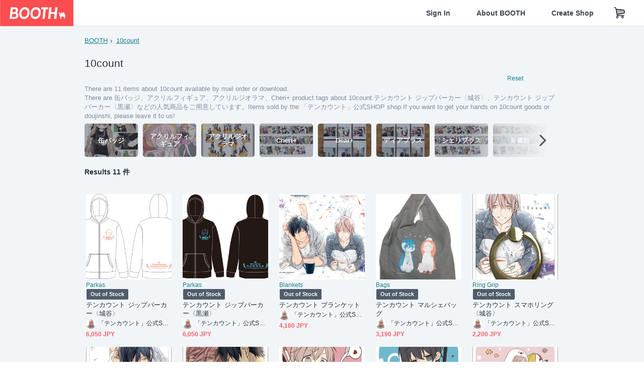

--- FILE ---
content_type: text/html; charset=utf-8
request_url: https://booth.pm/en/items?sort=new&tags%5B%5D=10count
body_size: 11466
content:
<!DOCTYPE html><html lang="en"><head><link href="/manifest.json" rel="manifest" /><meta charset="utf-8" /><title>10countに関する人気の同人グッズ11点を通販できる! - BOOTH</title>
<meta name="description" content="BOOTH（ブース）とは、pixivと連携した、創作物の総合マーケットです。無料で簡単にショップを作成でき、商品の保管・発送代行サービスも提供しています！">
<meta name="keywords" content="booth, ブース, pixiv, ピクシブ, イラスト, マンガ, 創作, オンラインストア, オンラインショップ, ネットショップ, ec, ネット通販">
<link rel="canonical" href="https://booth.pm/en/items?tags%5B%5D=10count">
<meta name="twitter:site" content="booth_pm">
<meta name="twitter:card" content="summary_large_image">
<meta name="twitter:title" content="10countに関する人気の同人グッズ11点を通販できる! - BOOTH">
<meta name="twitter:description" content="BOOTH（ブース）とは、pixivと連携した、創作物の総合マーケットです。無料で簡単にショップを作成でき、商品の保管・発送代行サービスも提供しています！">
<meta name="twitter:image" content="https://asset.booth.pm/assets/og_image-0c48d775edd33430ac54dd64cfc63ac699ca30e50873bfde4d77a971ee66ffa0.png">
<meta property="og:type" content="product.group">
<meta property="og:title" content="10countに関する人気の同人グッズ11点を通販できる! - BOOTH">
<meta property="og:description" content="BOOTH（ブース）とは、pixivと連携した、創作物の総合マーケットです。無料で簡単にショップを作成でき、商品の保管・発送代行サービスも提供しています！">
<meta property="og:image" content="https://asset.booth.pm/assets/og_image-0c48d775edd33430ac54dd64cfc63ac699ca30e50873bfde4d77a971ee66ffa0.png">
<meta property="og:url" content="https://booth.pm/en/items">
<meta name="format-detection" content="telephone=no">
<meta name="ga_dimension1" content="customer">
<meta name="ga_dimension2" content="no"><meta content="IE=edge" http-equiv="X-UA-Compatible" /><meta content="G-RWT2QKJLDC" name="ga" /><meta content="&quot;production&quot;" name="js_const_env" /><meta content="&quot;booth.pm&quot;" name="js_const_base_domain" /><meta content="false" name="js_const_user_signed_in" /><meta content="&quot;en&quot;" name="js_const_user_locale" /><meta content="false" name="js_const_user_locale_redirect_confirm" /><meta content="{&quot;ja&quot;:&quot;https://booth.pm/locale?locale=ja\u0026return_to=https%3A%2F%2Fbooth.pm%2Fja%2Fitems%3Fsort%3Dnew%26tags%255B%255D%3D10count&quot;,&quot;en&quot;:&quot;https://booth.pm/locale?locale=en\u0026return_to=https%3A%2F%2Fbooth.pm%2Fen%2Fitems%3Fsort%3Dnew%26tags%255B%255D%3D10count&quot;,&quot;ko&quot;:&quot;https://booth.pm/locale?locale=ko\u0026return_to=https%3A%2F%2Fbooth.pm%2Fko%2Fitems%3Fsort%3Dnew%26tags%255B%255D%3D10count&quot;,&quot;zh-cn&quot;:&quot;https://booth.pm/locale?locale=zh-cn\u0026return_to=https%3A%2F%2Fbooth.pm%2Fzh-cn%2Fitems%3Fsort%3Dnew%26tags%255B%255D%3D10count&quot;,&quot;zh-tw&quot;:&quot;https://booth.pm/locale?locale=zh-tw\u0026return_to=https%3A%2F%2Fbooth.pm%2Fzh-tw%2Fitems%3Fsort%3Dnew%26tags%255B%255D%3D10count&quot;}" name="js_const_user_locale_redirect_urls" /><meta content="false" name="js_const_user_adult" /><meta content="null" name="js_const_user_uuid" /><meta content="&quot;https://accounts.booth.pm/wish_lists.json&quot;" name="js_const_wish_lists_url" /><meta content="191" name="js_const_item_name_max_length" /><meta content="6000" name="js_const_description_max_length" /><meta content="1024" name="js_const_downloadable_max_file_size" /><meta content="[&quot;.psd&quot;,&quot;.ai&quot;,&quot;.lip&quot;,&quot;.pdf&quot;,&quot;.mp3&quot;,&quot;.m4a&quot;,&quot;.wav&quot;,&quot;.aiff&quot;,&quot;.flac&quot;,&quot;.epub&quot;,&quot;.vroid&quot;,&quot;.vroidcustomitem&quot;,&quot;.vrm&quot;,&quot;.vrma&quot;,&quot;.xwear&quot;,&quot;.xavatar&quot;,&quot;.xroid&quot;,&quot;.jpg&quot;,&quot;.jpeg&quot;,&quot;.gif&quot;,&quot;.png&quot;,&quot;.mp4&quot;,&quot;.mov&quot;,&quot;.avi&quot;,&quot;.zip&quot;,&quot;.rar&quot;]" name="js_const_downloadable_acceptable_file_types" /><meta content="[&quot;.jpg&quot;,&quot;.jpeg&quot;,&quot;.gif&quot;,&quot;.png&quot;]" name="js_const_image_acceptable_file_types" /><meta content="&quot;https://creator-status.fanbox.cc&quot;" name="js_const_pixiv_fanbox_creator_endpoint" /><meta content="22" name="js_const_max_length_japanese" /><meta content="60" name="js_const_max_length_overseas" /><meta content="30" name="js_const_stock_reservation_min_stock_amount" /><meta content="&quot;71bad9c7-587e-4583-93f7-40873c573ffa&quot;" name="js_const_one_signal_app_id" /><meta content="744" name="js_const_mobile_breakpoint" /><meta content="&quot;market_search_items&quot;" name="js_const_ga_from" /><meta content="initial-scale=1.0" id="viewport" name="viewport" /><meta name="csrf-param" content="authenticity_token" />
<meta name="csrf-token" content="g_n9r0RJszLeXdWC2gmQRianXF9zOodCPAFB52887QtMPfzrWPp69DGGes8kPAtLCtmNSuo2hSJWj2pS-BR3mw" /><link rel="stylesheet" href="https://asset.booth.pm/assets/53cfa8009ded4ce6dc16.css" media="all" /><style>.is-bg-image:after {
  position: static;
}
.recent_viewed_items_component {
  overflow: hidden;
  background-color: #fff;
  box-shadow: inset 0 -1px 0 0 #f2f4f5;
}
.recent_viewed_items_component .recent_viewed_items_title {
  color: #fc4d50;
  text-align: center;
  font-size: 0.6875rem;
  line-height: 2.3636363636;
  letter-spacing: 2px;
  text-transform: uppercase;
  font-family: -apple-system, BlinkMacSystemFont, Avenir-Heavy, Helvetica Neue, Segoe UI, Arial,
    ヒラギノ角ゴ ProN, Hiragino Kaku Gothic ProN, メイリオ, Meiryo, ＭＳ Ｐゴシック, sans-serif;
  font-weight: 600;
}
.recent_viewed_items_component .recent_viewed_items_wrapper {
  box-sizing: border-box;
  display: flex;
  align-items: stretch;
  justify-content: center;
  padding: 5px 4px 14px 5px;
}
.recent_viewed_items_component .recent_viewed_items_wrapper .show_history {
  display: flex;
  box-sizing: border-box;
  align-items: center;
  justify-content: center;
  flex: 0 0 8.6956521739%;
  width: 8.6956521739%;
  margin-left: 0.0905797101%;
  padding: 0 0.5435%;
  background-color: #fc4d50;
  border-radius: 2px;
  color: #fff;
  text-decoration: none;
  font-size: 0.6875rem;
  font-family: -apple-system, BlinkMacSystemFont, Avenir-Heavy, Helvetica Neue, Segoe UI, Arial,
    ヒラギノ角ゴ ProN, Hiragino Kaku Gothic ProN, メイリオ, Meiryo, ＭＳ Ｐゴシック, sans-serif;
  font-weight: 600;
}
.recent_viewed_items_component .recent_viewed_items_wrapper .recent_viewed_item_component {
  box-sizing: border-box;
  display: block;
  flex-basis: 4.6575342466%;
  flex-shrink: 0;
  width: 4.6575342466%;
  margin-right: 1.095890411%;
  background-size: cover;
  background-position: 50%;
  border-radius: 1px;
}
.recent_viewed_items_component .recent_viewed_items_wrapper .recent_viewed_item_component:hover {
  opacity: 0.89;
}
@media screen and (min-width: 0px) and (max-width: 743px) {
  .recent_viewed_items_component .recent_viewed_items_title {
    line-height: 2;
  }
  .recent_viewed_items_component .recent_viewed_items_wrapper {
    justify-content: flex-start;
    height: 100%;
    padding: 1.0666666667% 0.8%;
  }
  .recent_viewed_items_component .recent_viewed_items_wrapper .show_history {
    flex: 0 0 19.5%;
    width: 19.5%;
    margin-left: 0.3%;
    padding: 0;
    font-size: 0.5625rem;
  }
  .recent_viewed_items_component .recent_viewed_items_wrapper .recent_viewed_item_component {
    flex-basis: 12.6%;
    width: 12.6%;
    margin: 0 0.3%;
  }
}</style><style>.search-guide-tablet-image {
  background-size: cover;
  background-position: 50%;
  opacity: 0.6;
  width: 106px;
  height: 66px;
  background-color: #252f3d;
}
.search-guide-tablet:hover .search-guide-tablet-image {
  opacity: 0.66;
}
@media screen and (min-width: 0px) and (max-width: 743px) {
  .search-guide-tablet-image {
    height: 44px;
  }
}</style><style>.top-categories-heading {
  font-size: 0.8125rem;
  line-height: 3;
  letter-spacing: 2px;
  text-transform: uppercase;
  font-family: -apple-system, BlinkMacSystemFont, Avenir-Heavy, Helvetica Neue, Segoe UI, Arial,
    ヒラギノ角ゴ ProN, Hiragino Kaku Gothic ProN, メイリオ, Meiryo, ＭＳ Ｐゴシック, sans-serif;
  font-weight: 600;
}
@media screen and (min-width: 0px) and (max-width: 743px) {
  .top-categories-heading {
    font-size: 0.75rem;
    line-height: 22/12;
  }
}</style><style>.booth-modal {
  position: fixed;
  top: 0;
  left: 0;
  right: 0;
  opacity: 0;
  visibility: hidden;
  bottom: 0;
  z-index: -1;
  overflow: auto;
  border-radius: 5px;
}
.booth-modal-on .booth-modal {
  opacity: 1;
  visibility: visible;
}
.booth-modal-on .booth-modal {
  z-index: 9500;
  -webkit-overflow-scrolling: touch;
}
.booth-overlay {
  box-sizing: border-box;
  z-index: -2;
  height: 100%;
  background: rgba(95, 105, 122, 0.39);
  position: fixed;
  top: 0;
  left: 0;
  right: 0;
  opacity: 0;
  visibility: hidden;
}
.booth-modal-on .booth-overlay {
  opacity: 1;
  visibility: visible;
  z-index: 9000;
}
.booth-modal-viewer {
  display: flex;
  justify-content: center;
  height: 100%;
}
.booth-modal-viewer-inner {
  text-align: center;
  vertical-align: middle;
  width: 100%;
  margin: auto 0;
}
.booth-modal-content-wrapper {
  display: inline-block;
  text-align: left;
  margin: 52px;
}
.booth-modal-head .btn {
  margin: 0;
  padding: 0;
  color: #fff;
}
.booth-modal-content {
  z-index: -1;
  background-color: #fff;
  box-shadow: 0 0 0 1px rgba(0, 0, 0, 0.05), 8px 8px 0 0 rgba(95, 105, 122, 0.39);
}
.booth-modal-content .panel {
  border: none;
}
.booth-modal-content .panel-head {
  background-color: #ebedf2;
  font-size: 0.8125rem;
  font-family: -apple-system, BlinkMacSystemFont, booth demi en, booth demi jp, メイリオ, Meiryo,
    ＭＳ Ｐゴシック, sans-serif;
  font-weight: 500;
}
.booth-modal-content .field {
  margin: 26px;
  padding: 0;
}
@media screen and (min-width: 0px) and (max-width: 743px) {
  .booth-modal {
    left: auto;
    right: auto;
    bottom: auto;
    box-sizing: border-box;
    width: 100%;
    height: 100%;
    margin: 0;
    padding: 0;
    border-radius: 0;
  }
  .booth-modal-content-wrapper {
    display: block;
    margin: 22px 8px;
  }
  .booth-modal-content {
    box-shadow: 0 0 0 1px rgba(0, 0, 0, 0.05);
  }
  .booth-modal-content .panel-head {
    font-size: 1rem;
  }
}</style><style>.item-card {
  position: relative;
  font-size: 1rem;
  transition: width 0.18s cubic-bezier(0.215, 0.61, 0.355, 1);
}
.item-card__summary {
  font-size: 0.8125rem;
  text-align: left;
}
.item-card__shop-name-anchor {
  color: #171d26;
  max-width: 312px;
  display: inline-block;
  overflow: hidden;
  text-overflow: ellipsis;
  white-space: nowrap;
  display: block;
}
.item-card__thumbnail-loader {
  display: none;
  position: absolute;
  left: 0;
  bottom: 0;
  right: 0;
  height: 6px;
  background-color: #c7c9d1;
  background-repeat: repeat-x;
  background-size: 40px 40px;
  background-image: linear-gradient(
    45deg,
    hsla(0, 0%, 100%, 0.3) 25%,
    transparent 0,
    transparent 50%,
    hsla(0, 0%, 100%, 0.3) 0,
    hsla(0, 0%, 100%, 0.3) 75%,
    transparent 0,
    transparent
  );
  animation: progress-bar-stripe 1s linear infinite;
}
.item-card__thumbnail-images {
  position: relative;
}
.item-card__thumbnail-images:after {
  content: '';
  display: block;
  padding-top: 100%;
}
.item-card__thumbnail-image {
  position: absolute;
  display: block;
  width: 100%;
  background-position: 50%;
  background-repeat: no-repeat;
  background-size: cover;
}
.item-card__thumbnail-image[style*='thumbnail-alert-312'][style|='background'] {
  background-size: cover;
}
.item-card__thumbnail-image:after {
  content: '';
  display: block;
  padding-top: 100%;
}</style><link rel="stylesheet" href="https://asset.booth.pm/assets/b0321bca63452f0bf0df.css" media="all" /><script src="https://asset.booth.pm/assets/2dc283a24251258ac948.js" defer="defer" nonce="oT9i6TQi9uXECOsp0vWs4TCBx52nhB4I9lB1gxS7X9A="></script><link rel="icon" type="image/x-icon" href="https://asset.booth.pm/favicon.ico" /><link href="/static-images/pwa/icon_size_180.png" rel="apple-touch-icon-precomposed" /><meta /><meta /></head><body class="font-default-family flex flex-col min-h-full bg-white text-text-default text-base font-normal leading-snug desktop:leading-relaxed m-0 antialiased mobile:tracking-[-0.001em]"><header class=" sticky top-0 w-full z-[1000]" role="banner"><div><div class="w-full bg-white shadow-border300 shadow-header js-smooth-scroll-header js-sticky-header"><div class="[&amp;_a]:text-inherit [&amp;&gt;:nth-child(even)]:border-t"></div><nav class="flex h-[44px] desktop:h-[52px]" role="navigation"><div class="flex flex-terminal items-center shrink"><a class="block shrink-0" href="https://booth.pm/"><img alt="BOOTH" class="h-[44px] desktop:h-[52px] align-top" width="146" height="52" src="https://asset.booth.pm/assets/booth_logo-cd38e1da31e93676b081bd8f0aca2805f758f514c8e95dc3f1a8aac5e58dffec.svg" /></a><div class="w-full shrink" data-ga-from="market_search_items" data-portal-url="https://booth.pm/en" data-search-params="{&quot;sort&quot;:&quot;new&quot;,&quot;tags&quot;:[&quot;10count&quot;],&quot;portal_domain&quot;:&quot;en&quot;}" data-search-url="https://booth.pm/en/items" id="js-item-search-box"></div></div><div class="flex items-stretch mr-12 shrink-0"><div class="flex items-center justify-center h-[52px] no-underline text-ui-label w-auto text-[14px]"><a class="inline-block leading-none cursor-pointer box-border transition-all no-underline px-[26px] py-0 !text-text-gray600 hover:!text-[#505c6b] font-default-family font-semibold" id="sign_in" aria-label="Sign In" href="/users/sign_in">Sign In</a></div><div class="flex items-center justify-center h-[52px] no-underline text-ui-label w-auto text-[14px]"><a class="inline-block leading-none cursor-pointer box-border transition-all no-underline px-[26px] py-0 !text-text-gray600 hover:!text-[#505c6b] font-default-family font-semibold" aria-label="About BOOTH" data-tracking="click" data-product-list="from market_search_items via global_nav to about" href="https://booth.pm/about">About BOOTH</a></div><div class="flex items-center justify-center h-[52px] no-underline text-ui-label w-auto text-[14px]"><a class="inline-block leading-none cursor-pointer box-border transition-all no-underline px-[26px] py-0 !text-text-gray600 hover:!text-[#505c6b] font-default-family font-semibold" data-product-list="from market_search_items via nav to booth_guide" data-tracking="click" aria-label="Create Shop" href="https://booth.pm/guide">Create Shop</a></div><a class="flex items-center justify-center w-[52px] h-[52px] inline-block leading-none cursor-pointer\
box-border !text-ui-label relative" id="show_cart" aria-label="Shopping Cart" href="https://booth.pm/carts"><pixiv-icon name="24/Basket"></pixiv-icon></a><div class="flex items-center ml-[10px]"><div class="js-locale-switcher"></div></div></div></nav></div></div></header><div class="msg"></div><div class="fixed top-0 w-full z-[2000]" id="js-flash-message"></div><div id="js-toast-message"></div><div class="page-wrap box-border relative z-[2] flex-grow basis-auto bg-[#f1f5f8] shadow-[1px_0_0_0_rgba(0,0,0,0.05)] transition-all duration-[180ms] ease-in min-w-[970px] mobile:min-w-[auto]"><main role="main"><div class="search-analytics" data-page="1" data-tags="[&quot;10count&quot;]" data-tracking="search"></div><div class="flex justify-center gap-24"><div class="w-[176px] hidden screen5:block my-16"><div id="js-detail-search-sidebar"></div></div><div><div class="container"><div class="breadcrumbs !p-0 !my-16"><div class="breadcrumb"><a class="label" href="https://booth.pm/en/items">BOOTH</a></div><div class="breadcrumb"><a class="label" href="https://booth.pm/en/items?tags%5B%5D=10count">10count</a></div></div><div class="u-pb-300"><div class="flex flex-row justify-between items-center"><div class="w-[calc(100%_-_104px)] flex-[none]"><h1 class="mb-0 u-tpg-title2 font-default-family font-normal"><div class="text-text-default inline-block">10count</div><div class="text-text-gray300 inline-block"></div></h1></div><div class="w-[104px]"><div class="js-search-filter-button"></div></div></div><div class="flex flex-row justify-between"><div class="w-[calc(100%_-_104px)] flex-[none]"><div data-badge-params="[{&quot;label&quot;:&quot;tags&quot;,&quot;value&quot;:&quot;10count&quot;,&quot;close_link&quot;:&quot;https://booth.pm/en/items?sort=new&quot;},{&quot;label&quot;:&quot;adult_all_age&quot;,&quot;value&quot;:true,&quot;close_link&quot;:&quot;https://booth.pm/en/items?adult=include\u0026sort=new\u0026tags%5B%5D=10count&quot;},{&quot;label&quot;:&quot;include_out_of_stock&quot;,&quot;value&quot;:true,&quot;close_link&quot;:&quot;https://booth.pm/en/items?in_stock=true\u0026sort=new\u0026tags%5B%5D=10count&quot;}]" id="js-search-option-badges"></div></div><div class="w-[104px]"><a class="nav-item text-xs !p-0" href="https://booth.pm/en/items">Reset</a></div></div><p class="u-tpg-caption1 mb-0 text-text-gray300">There are 11 items about 10count available by mail order or download.</p><p class="u-tpg-caption1 mb-0 text-text-gray300">There are 缶バッジ、アクリルフィギュア、アクリルジオラマ、Cheri+ product tags about 10count.テンカウント ジップパーカー〈城谷〉、テンカウント ジップパーカー〈黒瀬〉などの人気商品をご用意しています。Items sold by the 「テンカウント」公式SHOP shop.If you want to get your hands on 10count goods or doujinshi, please leave it to us!</p><div class="search-guide-nav"><div class="search-guide-slider-wrapper"><div class="search-guide-slider"><div class="search-guide-slider-container"><span data-direction="left"></span><a class="search-guide-tablet" data-tracking="click" data-product-list="from market_search_items via related_tag_banners to search_index" href="https://booth.pm/en/items?sort=new&amp;tags%5B%5D=%E7%BC%B6%E3%83%90%E3%83%83%E3%82%B8"><div class="search-guide-tablet-image" style="background-image:url(https://booth.pximg.net/c/150x150/3f4979ee-4c70-446d-b602-b10503b20cdd/i/5899058/120dd98e-3c2d-4b8a-a2e4-9b483fae9f54_base_resized.jpg)"></div><div class="search-guide-tablet-label"><div class="search-guide-tablet-label-inner">缶バッジ</div></div></a><a class="search-guide-tablet" data-tracking="click" data-product-list="from market_search_items via related_tag_banners to search_index" href="https://booth.pm/en/items?sort=new&amp;tags%5B%5D=%E3%82%A2%E3%82%AF%E3%83%AA%E3%83%AB%E3%83%95%E3%82%A3%E3%82%AE%E3%83%A5%E3%82%A2"><div class="search-guide-tablet-image" style="background-image:url(https://booth.pximg.net/c/150x150/583c2f46-8aa4-423f-b79b-2f62a3329050/i/5789850/07035baf-7cc4-495c-90e4-fb2ce19e3aab_base_resized.jpg)"></div><div class="search-guide-tablet-label"><div class="search-guide-tablet-label-inner">アクリルフィギュア</div></div></a><a class="search-guide-tablet" data-tracking="click" data-product-list="from market_search_items via related_tag_banners to search_index" href="https://booth.pm/en/items?sort=new&amp;tags%5B%5D=%E3%82%A2%E3%82%AF%E3%83%AA%E3%83%AB%E3%82%B8%E3%82%AA%E3%83%A9%E3%83%9E"><div class="search-guide-tablet-image" style="background-image:url(https://booth.pximg.net/c/150x150/654d0689-7c3a-4776-a30b-9bd7b6be7efa/i/7548054/b258e7be-3ef0-48ed-bd42-e7522fc400f1_base_resized.jpg)"></div><div class="search-guide-tablet-label"><div class="search-guide-tablet-label-inner">アクリルジオラマ</div></div></a><a class="search-guide-tablet" data-tracking="click" data-product-list="from market_search_items via related_tag_banners to search_index" href="https://booth.pm/en/items?sort=new&amp;tags%5B%5D=Cheri%2B"><div class="search-guide-tablet-image" style="background-image:url(https://booth.pximg.net/c/150x150/733eba33-98b6-4324-b847-10dd83eabc9c/i/3527597/710c4504-aa9f-4769-9b64-89532b1dc3cf_base_resized.jpg)"></div><div class="search-guide-tablet-label"><div class="search-guide-tablet-label-inner">Cheri+</div></div></a><a class="search-guide-tablet" data-tracking="click" data-product-list="from market_search_items via related_tag_banners to search_index" href="https://booth.pm/en/items?sort=new&amp;tags%5B%5D=Dear%2B"><div class="search-guide-tablet-image" style="background-image:url(https://booth.pximg.net/c/150x150/660b4ef3-0c41-4133-ac03-fb3578f3c08b/i/2483233/d46ab14a-5ba5-4c7d-af9c-9330b5d49697_base_resized.jpg)"></div><div class="search-guide-tablet-label"><div class="search-guide-tablet-label-inner">Dear+</div></div></a><a class="search-guide-tablet" data-tracking="click" data-product-list="from market_search_items via related_tag_banners to search_index" href="https://booth.pm/en/items?sort=new&amp;tags%5B%5D=%E3%83%87%E3%82%A3%E3%82%A2%E3%83%97%E3%83%A9%E3%82%B9"><div class="search-guide-tablet-image" style="background-image:url(https://booth.pximg.net/c/150x150/660b4ef3-0c41-4133-ac03-fb3578f3c08b/i/2483233/d46ab14a-5ba5-4c7d-af9c-9330b5d49697_base_resized.jpg)"></div><div class="search-guide-tablet-label"><div class="search-guide-tablet-label-inner">ディアプラス</div></div></a><a class="search-guide-tablet" data-tracking="click" data-product-list="from market_search_items via related_tag_banners to search_index" href="https://booth.pm/en/items?sort=new&amp;tags%5B%5D=%E3%82%B7%E3%82%A7%E3%83%AA%E3%83%97%E3%83%A9%E3%82%B9"><div class="search-guide-tablet-image" style="background-image:url(https://booth.pximg.net/c/150x150/733eba33-98b6-4324-b847-10dd83eabc9c/i/3527597/710c4504-aa9f-4769-9b64-89532b1dc3cf_base_resized.jpg)"></div><div class="search-guide-tablet-label"><div class="search-guide-tablet-label-inner">シェリプラス</div></div></a><a class="search-guide-tablet" data-tracking="click" data-product-list="from market_search_items via related_tag_banners to search_index" href="https://booth.pm/en/items?sort=new&amp;tags%5B%5D=%E6%96%B0%E6%9B%B8%E9%A4%A8"><div class="search-guide-tablet-image" style="background-image:url(https://booth.pximg.net/c/150x150/733eba33-98b6-4324-b847-10dd83eabc9c/i/3527597/710c4504-aa9f-4769-9b64-89532b1dc3cf_base_resized.jpg)"></div><div class="search-guide-tablet-label"><div class="search-guide-tablet-label-inner">新書館</div></div></a><a class="search-guide-tablet" data-tracking="click" data-product-list="from market_search_items via related_tag_banners to search_index" href="https://booth.pm/en/items?sort=new&amp;tags%5B%5D=SHINSHOKAN"><div class="search-guide-tablet-image" style="background-image:url(https://booth.pximg.net/c/150x150/733eba33-98b6-4324-b847-10dd83eabc9c/i/3527597/710c4504-aa9f-4769-9b64-89532b1dc3cf_base_resized.jpg)"></div><div class="search-guide-tablet-label"><div class="search-guide-tablet-label-inner">SHINSHOKAN</div></div></a><span data-direction="right"></span></div></div><a class="search-guide-slider-nav right"><i class="icon-arrow-open-right s-3x"></i></a><a class="search-guide-slider-nav left"><i class="icon-arrow-open-left s-3x"></i></a></div></div></div><div class="flex items-center u-pb-300 text-14 justify-between"><b>Results 11 件</b><div id="js-market-result-pulldown"></div></div><div class="l-row l-market-grid mt-0 ml-0"><div class="l-col market-items !pt-0 !pl-0"><div class="u-mt-400"><ul class="l-cards-5cols l-cards-sp-2cols"><li class="item-card l-card " data-product-brand="10count-official" data-product-category="151" data-product-event="" data-product-id="696964" data-product-list="from market_search_items via search_result_multiline to market_item" data-product-name="テンカウント ジップパーカー〈城谷〉" data-product-price="6050" data-tracking="impression_item"><div class="item-card__wrap" id="item_696964"><div class="item-card__thumbnail js-thumbnail"><div class="item-card__thumbnail-images"><a target="_self" class="js-thumbnail-image item-card__thumbnail-image" data-tracking="click_item" data-original="https://booth.pximg.net/c/300x300_a2_g5/09e6ed8c-501f-404f-895c-9e41724c42bd/i/696964/7d5c3fa7-0371-422e-b626-a007105d08c4_base_resized.jpg" style="background-image: url(https://booth.pximg.net/c/300x300_a2_g5/09e6ed8c-501f-404f-895c-9e41724c42bd/i/696964/7d5c3fa7-0371-422e-b626-a007105d08c4_base_resized.jpg);" href="https://booth.pm/en/items/696964"></a><div class="item-card__thumbnail-loader js-loader"></div></div><div class="item-card__eventname-flags"></div></div><div class="item-card__summary"><div class="item-card__category"><a class="item-card__category-anchor nav-reverse" data-product-list="from market_search_items via search_result_multiline to category_index" data-tracking="click" href="https://booth.pm/en/browse/Parkas">Parkas</a></div><div class="l-item-card-badge flex flex-wrap gap-4 mt-2 empty:mt-0"><div class="badge empty-stock">Out of Stock</div></div><div class="item-card__title"><a target="_self" class="item-card__title-anchor--multiline nav !min-h-[auto]" data-tracking="click_item" href="https://booth.pm/en/items/696964">テンカウント ジップパーカー〈城谷〉</a></div><div class="item-card__shop-info"><a class="item-card__shop-name-anchor nav" target="_blank" data-product-list="from market_search_items via search_result_multiline to shop_index" data-tracking="click" rel="noopener" href="https://10count-official.booth.pm/"><div class="flex items-center"><img alt="「テンカウント」公式SHOP" class="user-avatar at-item-footer" src="https://booth.pximg.net/c/48x48/users/4169661/icon_image/f4508ce8-ef6d-41ee-a606-690e435dee32_base_resized.jpg" /><div class="item-card__shop-name">「テンカウント」公式SHOP</div></div></a></div><div class="flex items-center justify-between mt-2"><div class="price text-primary400 text-left u-tpg-caption2">6,050 JPY</div><div class="l-item-card-favorite"><div class="js-item-card-wish-list-button" data-ga-from="market_search_items" data-ga-via="search_result_multiline" data-item-id="696964"></div></div></div></div></div></li><li class="item-card l-card " data-product-brand="10count-official" data-product-category="151" data-product-event="" data-product-id="696970" data-product-list="from market_search_items via search_result_multiline to market_item" data-product-name="テンカウント ジップパーカー〈黒瀬〉" data-product-price="6050" data-tracking="impression_item"><div class="item-card__wrap" id="item_696970"><div class="item-card__thumbnail js-thumbnail"><div class="item-card__thumbnail-images"><a target="_self" class="js-thumbnail-image item-card__thumbnail-image" data-tracking="click_item" data-original="https://booth.pximg.net/c/300x300_a2_g5/09e6ed8c-501f-404f-895c-9e41724c42bd/i/696970/c8c38bf9-c539-45b1-a6f6-39606b6489d9_base_resized.jpg" style="background-image: url(https://booth.pximg.net/c/300x300_a2_g5/09e6ed8c-501f-404f-895c-9e41724c42bd/i/696970/c8c38bf9-c539-45b1-a6f6-39606b6489d9_base_resized.jpg);" href="https://booth.pm/en/items/696970"></a><div class="item-card__thumbnail-loader js-loader"></div></div><div class="item-card__eventname-flags"></div></div><div class="item-card__summary"><div class="item-card__category"><a class="item-card__category-anchor nav-reverse" data-product-list="from market_search_items via search_result_multiline to category_index" data-tracking="click" href="https://booth.pm/en/browse/Parkas">Parkas</a></div><div class="l-item-card-badge flex flex-wrap gap-4 mt-2 empty:mt-0"><div class="badge empty-stock">Out of Stock</div></div><div class="item-card__title"><a target="_self" class="item-card__title-anchor--multiline nav !min-h-[auto]" data-tracking="click_item" href="https://booth.pm/en/items/696970">テンカウント ジップパーカー〈黒瀬〉</a></div><div class="item-card__shop-info"><a class="item-card__shop-name-anchor nav" target="_blank" data-product-list="from market_search_items via search_result_multiline to shop_index" data-tracking="click" rel="noopener" href="https://10count-official.booth.pm/"><div class="flex items-center"><img alt="「テンカウント」公式SHOP" class="user-avatar at-item-footer" src="https://booth.pximg.net/c/48x48/users/4169661/icon_image/f4508ce8-ef6d-41ee-a606-690e435dee32_base_resized.jpg" /><div class="item-card__shop-name">「テンカウント」公式SHOP</div></div></a></div><div class="flex items-center justify-between mt-2"><div class="price text-primary400 text-left u-tpg-caption2">6,050 JPY</div><div class="l-item-card-favorite"><div class="js-item-card-wish-list-button" data-ga-from="market_search_items" data-ga-via="search_result_multiline" data-item-id="696970"></div></div></div></div></div></li><li class="item-card l-card " data-product-brand="10count-official" data-product-category="155" data-product-event="" data-product-id="696980" data-product-list="from market_search_items via search_result_multiline to market_item" data-product-name="テンカウント ブランケット" data-product-price="4180" data-tracking="impression_item"><div class="item-card__wrap" id="item_696980"><div class="item-card__thumbnail js-thumbnail"><div class="item-card__thumbnail-images"><a target="_self" class="js-thumbnail-image item-card__thumbnail-image" data-tracking="click_item" data-original="https://booth.pximg.net/c/300x300_a2_g5/09e6ed8c-501f-404f-895c-9e41724c42bd/i/696980/a7147036-06b4-4b5f-ad68-b920e45f5e09_base_resized.jpg" style="background-image: url(https://booth.pximg.net/c/300x300_a2_g5/09e6ed8c-501f-404f-895c-9e41724c42bd/i/696980/a7147036-06b4-4b5f-ad68-b920e45f5e09_base_resized.jpg);" href="https://booth.pm/en/items/696980"></a><div class="item-card__thumbnail-loader js-loader"></div></div><div class="item-card__eventname-flags"></div></div><div class="item-card__summary"><div class="item-card__category"><a class="item-card__category-anchor nav-reverse" data-product-list="from market_search_items via search_result_multiline to category_index" data-tracking="click" href="https://booth.pm/en/browse/Blankets">Blankets</a></div><div class="l-item-card-badge flex flex-wrap gap-4 mt-2 empty:mt-0"><div class="badge empty-stock">Out of Stock</div></div><div class="item-card__title"><a target="_self" class="item-card__title-anchor--multiline nav !min-h-[auto]" data-tracking="click_item" href="https://booth.pm/en/items/696980">テンカウント ブランケット</a></div><div class="item-card__shop-info"><a class="item-card__shop-name-anchor nav" target="_blank" data-product-list="from market_search_items via search_result_multiline to shop_index" data-tracking="click" rel="noopener" href="https://10count-official.booth.pm/"><div class="flex items-center"><img alt="「テンカウント」公式SHOP" class="user-avatar at-item-footer" src="https://booth.pximg.net/c/48x48/users/4169661/icon_image/f4508ce8-ef6d-41ee-a606-690e435dee32_base_resized.jpg" /><div class="item-card__shop-name">「テンカウント」公式SHOP</div></div></a></div><div class="flex items-center justify-between mt-2"><div class="price text-primary400 text-left u-tpg-caption2">4,180 JPY</div><div class="l-item-card-favorite"><div class="js-item-card-wish-list-button" data-ga-from="market_search_items" data-ga-via="search_result_multiline" data-item-id="696980"></div></div></div></div></div></li><li class="item-card l-card " data-product-brand="10count-official" data-product-category="97" data-product-event="" data-product-id="696982" data-product-list="from market_search_items via search_result_multiline to market_item" data-product-name="テンカウント マルシェバッグ" data-product-price="3190" data-tracking="impression_item"><div class="item-card__wrap" id="item_696982"><div class="item-card__thumbnail js-thumbnail"><div class="item-card__thumbnail-images"><a target="_self" class="js-thumbnail-image item-card__thumbnail-image" data-tracking="click_item" data-original="https://booth.pximg.net/c/300x300_a2_g5/09e6ed8c-501f-404f-895c-9e41724c42bd/i/696982/55402998-2eda-4a33-9ec1-327b663596a6_base_resized.jpg" style="background-image: url(https://booth.pximg.net/c/300x300_a2_g5/09e6ed8c-501f-404f-895c-9e41724c42bd/i/696982/55402998-2eda-4a33-9ec1-327b663596a6_base_resized.jpg);" href="https://booth.pm/en/items/696982"></a><div class="item-card__thumbnail-loader js-loader"></div></div><div class="item-card__eventname-flags"></div></div><div class="item-card__summary"><div class="item-card__category"><a class="item-card__category-anchor nav-reverse" data-product-list="from market_search_items via search_result_multiline to category_index" data-tracking="click" href="https://booth.pm/en/browse/Bags">Bags</a></div><div class="l-item-card-badge flex flex-wrap gap-4 mt-2 empty:mt-0"><div class="badge empty-stock">Out of Stock</div></div><div class="item-card__title"><a target="_self" class="item-card__title-anchor--multiline nav !min-h-[auto]" data-tracking="click_item" href="https://booth.pm/en/items/696982">テンカウント マルシェバッグ</a></div><div class="item-card__shop-info"><a class="item-card__shop-name-anchor nav" target="_blank" data-product-list="from market_search_items via search_result_multiline to shop_index" data-tracking="click" rel="noopener" href="https://10count-official.booth.pm/"><div class="flex items-center"><img alt="「テンカウント」公式SHOP" class="user-avatar at-item-footer" src="https://booth.pximg.net/c/48x48/users/4169661/icon_image/f4508ce8-ef6d-41ee-a606-690e435dee32_base_resized.jpg" /><div class="item-card__shop-name">「テンカウント」公式SHOP</div></div></a></div><div class="flex items-center justify-between mt-2"><div class="price text-primary400 text-left u-tpg-caption2">3,190 JPY</div><div class="l-item-card-favorite"><div class="js-item-card-wish-list-button" data-ga-from="market_search_items" data-ga-via="search_result_multiline" data-item-id="696982"></div></div></div></div></div></li><li class="item-card l-card " data-product-brand="10count-official" data-product-category="185" data-product-event="" data-product-id="696994" data-product-list="from market_search_items via search_result_multiline to market_item" data-product-name="テンカウント スマホリング〈城谷〉" data-product-price="2200" data-tracking="impression_item"><div class="item-card__wrap" id="item_696994"><div class="item-card__thumbnail js-thumbnail"><div class="item-card__thumbnail-images"><a target="_self" class="js-thumbnail-image item-card__thumbnail-image" data-tracking="click_item" data-original="https://booth.pximg.net/c/300x300_a2_g5/09e6ed8c-501f-404f-895c-9e41724c42bd/i/696994/d4840d36-58cd-4bbd-a5c2-6fe8a105d85f_base_resized.jpg" style="background-image: url(https://booth.pximg.net/c/300x300_a2_g5/09e6ed8c-501f-404f-895c-9e41724c42bd/i/696994/d4840d36-58cd-4bbd-a5c2-6fe8a105d85f_base_resized.jpg);" href="https://booth.pm/en/items/696994"></a><div class="item-card__thumbnail-loader js-loader"></div></div><div class="item-card__eventname-flags"></div></div><div class="item-card__summary"><div class="item-card__category"><a class="item-card__category-anchor nav-reverse" data-product-list="from market_search_items via search_result_multiline to category_index" data-tracking="click" href="https://booth.pm/en/browse/Ring%20Grip">Ring Grip</a></div><div class="l-item-card-badge flex flex-wrap gap-4 mt-2 empty:mt-0"><div class="badge empty-stock">Out of Stock</div></div><div class="item-card__title"><a target="_self" class="item-card__title-anchor--multiline nav !min-h-[auto]" data-tracking="click_item" href="https://booth.pm/en/items/696994">テンカウント スマホリング〈城谷〉</a></div><div class="item-card__shop-info"><a class="item-card__shop-name-anchor nav" target="_blank" data-product-list="from market_search_items via search_result_multiline to shop_index" data-tracking="click" rel="noopener" href="https://10count-official.booth.pm/"><div class="flex items-center"><img alt="「テンカウント」公式SHOP" class="user-avatar at-item-footer" src="https://booth.pximg.net/c/48x48/users/4169661/icon_image/f4508ce8-ef6d-41ee-a606-690e435dee32_base_resized.jpg" /><div class="item-card__shop-name">「テンカウント」公式SHOP</div></div></a></div><div class="flex items-center justify-between mt-2"><div class="price text-primary400 text-left u-tpg-caption2">2,200 JPY</div><div class="l-item-card-favorite"><div class="js-item-card-wish-list-button" data-ga-from="market_search_items" data-ga-via="search_result_multiline" data-item-id="696994"></div></div></div></div></div></li><li class="item-card l-card " data-product-brand="10count-official" data-product-category="185" data-product-event="" data-product-id="696997" data-product-list="from market_search_items via search_result_multiline to market_item" data-product-name="テンカウント スマホリング〈黒瀬〉" data-product-price="2200" data-tracking="impression_item"><div class="item-card__wrap" id="item_696997"><div class="item-card__thumbnail js-thumbnail"><div class="item-card__thumbnail-images"><a target="_self" class="js-thumbnail-image item-card__thumbnail-image" data-tracking="click_item" data-original="https://booth.pximg.net/c/300x300_a2_g5/09e6ed8c-501f-404f-895c-9e41724c42bd/i/696997/77b56604-ff24-4c51-9993-ae54eb7b737e_base_resized.jpg" style="background-image: url(https://booth.pximg.net/c/300x300_a2_g5/09e6ed8c-501f-404f-895c-9e41724c42bd/i/696997/77b56604-ff24-4c51-9993-ae54eb7b737e_base_resized.jpg);" href="https://booth.pm/en/items/696997"></a><div class="item-card__thumbnail-loader js-loader"></div></div><div class="item-card__eventname-flags"></div></div><div class="item-card__summary"><div class="item-card__category"><a class="item-card__category-anchor nav-reverse" data-product-list="from market_search_items via search_result_multiline to category_index" data-tracking="click" href="https://booth.pm/en/browse/Ring%20Grip">Ring Grip</a></div><div class="l-item-card-badge flex flex-wrap gap-4 mt-2 empty:mt-0"><div class="badge empty-stock">Out of Stock</div></div><div class="item-card__title"><a target="_self" class="item-card__title-anchor--multiline nav !min-h-[auto]" data-tracking="click_item" href="https://booth.pm/en/items/696997">テンカウント スマホリング〈黒瀬〉</a></div><div class="item-card__shop-info"><a class="item-card__shop-name-anchor nav" target="_blank" data-product-list="from market_search_items via search_result_multiline to shop_index" data-tracking="click" rel="noopener" href="https://10count-official.booth.pm/"><div class="flex items-center"><img alt="「テンカウント」公式SHOP" class="user-avatar at-item-footer" src="https://booth.pximg.net/c/48x48/users/4169661/icon_image/f4508ce8-ef6d-41ee-a606-690e435dee32_base_resized.jpg" /><div class="item-card__shop-name">「テンカウント」公式SHOP</div></div></a></div><div class="flex items-center justify-between mt-2"><div class="price text-primary400 text-left u-tpg-caption2">2,200 JPY</div><div class="l-item-card-favorite"><div class="js-item-card-wish-list-button" data-ga-from="market_search_items" data-ga-via="search_result_multiline" data-item-id="696997"></div></div></div></div></div></li><li class="item-card l-card " data-product-brand="10count-official" data-product-category="185" data-product-event="" data-product-id="696998" data-product-list="from market_search_items via search_result_multiline to market_item" data-product-name="テンカウント スマホリング〈城谷＆黒瀬〉" data-product-price="2200" data-tracking="impression_item"><div class="item-card__wrap" id="item_696998"><div class="item-card__thumbnail js-thumbnail"><div class="item-card__thumbnail-images"><a target="_self" class="js-thumbnail-image item-card__thumbnail-image" data-tracking="click_item" data-original="https://booth.pximg.net/c/300x300_a2_g5/09e6ed8c-501f-404f-895c-9e41724c42bd/i/696998/2927f08c-4b64-44f1-9cb3-862a4ae43380_base_resized.jpg" style="background-image: url(https://booth.pximg.net/c/300x300_a2_g5/09e6ed8c-501f-404f-895c-9e41724c42bd/i/696998/2927f08c-4b64-44f1-9cb3-862a4ae43380_base_resized.jpg);" href="https://booth.pm/en/items/696998"></a><div class="item-card__thumbnail-loader js-loader"></div></div><div class="item-card__eventname-flags"></div></div><div class="item-card__summary"><div class="item-card__category"><a class="item-card__category-anchor nav-reverse" data-product-list="from market_search_items via search_result_multiline to category_index" data-tracking="click" href="https://booth.pm/en/browse/Ring%20Grip">Ring Grip</a></div><div class="l-item-card-badge flex flex-wrap gap-4 mt-2 empty:mt-0"><div class="badge empty-stock">Out of Stock</div></div><div class="item-card__title"><a target="_self" class="item-card__title-anchor--multiline nav !min-h-[auto]" data-tracking="click_item" href="https://booth.pm/en/items/696998">テンカウント スマホリング〈城谷＆黒瀬〉</a></div><div class="item-card__shop-info"><a class="item-card__shop-name-anchor nav" target="_blank" data-product-list="from market_search_items via search_result_multiline to shop_index" data-tracking="click" rel="noopener" href="https://10count-official.booth.pm/"><div class="flex items-center"><img alt="「テンカウント」公式SHOP" class="user-avatar at-item-footer" src="https://booth.pximg.net/c/48x48/users/4169661/icon_image/f4508ce8-ef6d-41ee-a606-690e435dee32_base_resized.jpg" /><div class="item-card__shop-name">「テンカウント」公式SHOP</div></div></a></div><div class="flex items-center justify-between mt-2"><div class="price text-primary400 text-left u-tpg-caption2">2,200 JPY</div><div class="l-item-card-favorite"><div class="js-item-card-wish-list-button" data-ga-from="market_search_items" data-ga-via="search_result_multiline" data-item-id="696998"></div></div></div></div></div></li><li class="item-card l-card " data-product-brand="10count-official" data-product-category="185" data-product-event="" data-product-id="696999" data-product-list="from market_search_items via search_result_multiline to market_item" data-product-name="テンカウント スマホリング〈SD城谷〉" data-product-price="2200" data-tracking="impression_item"><div class="item-card__wrap" id="item_696999"><div class="item-card__thumbnail js-thumbnail"><div class="item-card__thumbnail-images"><a target="_self" class="js-thumbnail-image item-card__thumbnail-image" data-tracking="click_item" data-original="https://booth.pximg.net/c/300x300_a2_g5/09e6ed8c-501f-404f-895c-9e41724c42bd/i/696999/752f3f2f-98a7-447e-bb3d-db9b77b11c78_base_resized.jpg" style="background-image: url(https://booth.pximg.net/c/300x300_a2_g5/09e6ed8c-501f-404f-895c-9e41724c42bd/i/696999/752f3f2f-98a7-447e-bb3d-db9b77b11c78_base_resized.jpg);" href="https://booth.pm/en/items/696999"></a><div class="item-card__thumbnail-loader js-loader"></div></div><div class="item-card__eventname-flags"></div></div><div class="item-card__summary"><div class="item-card__category"><a class="item-card__category-anchor nav-reverse" data-product-list="from market_search_items via search_result_multiline to category_index" data-tracking="click" href="https://booth.pm/en/browse/Ring%20Grip">Ring Grip</a></div><div class="l-item-card-badge flex flex-wrap gap-4 mt-2 empty:mt-0"><div class="badge empty-stock">Out of Stock</div></div><div class="item-card__title"><a target="_self" class="item-card__title-anchor--multiline nav !min-h-[auto]" data-tracking="click_item" href="https://booth.pm/en/items/696999">テンカウント スマホリング〈SD城谷〉</a></div><div class="item-card__shop-info"><a class="item-card__shop-name-anchor nav" target="_blank" data-product-list="from market_search_items via search_result_multiline to shop_index" data-tracking="click" rel="noopener" href="https://10count-official.booth.pm/"><div class="flex items-center"><img alt="「テンカウント」公式SHOP" class="user-avatar at-item-footer" src="https://booth.pximg.net/c/48x48/users/4169661/icon_image/f4508ce8-ef6d-41ee-a606-690e435dee32_base_resized.jpg" /><div class="item-card__shop-name">「テンカウント」公式SHOP</div></div></a></div><div class="flex items-center justify-between mt-2"><div class="price text-primary400 text-left u-tpg-caption2">2,200 JPY</div><div class="l-item-card-favorite"><div class="js-item-card-wish-list-button" data-ga-from="market_search_items" data-ga-via="search_result_multiline" data-item-id="696999"></div></div></div></div></div></li><li class="item-card l-card " data-product-brand="10count-official" data-product-category="185" data-product-event="" data-product-id="697001" data-product-list="from market_search_items via search_result_multiline to market_item" data-product-name="テンカウント スマホリング〈SD黒瀬〉" data-product-price="2200" data-tracking="impression_item"><div class="item-card__wrap" id="item_697001"><div class="item-card__thumbnail js-thumbnail"><div class="item-card__thumbnail-images"><a target="_self" class="js-thumbnail-image item-card__thumbnail-image" data-tracking="click_item" data-original="https://booth.pximg.net/c/300x300_a2_g5/09e6ed8c-501f-404f-895c-9e41724c42bd/i/697001/246c9165-2d53-4de3-862a-fb417821e1bf_base_resized.jpg" style="background-image: url(https://booth.pximg.net/c/300x300_a2_g5/09e6ed8c-501f-404f-895c-9e41724c42bd/i/697001/246c9165-2d53-4de3-862a-fb417821e1bf_base_resized.jpg);" href="https://booth.pm/en/items/697001"></a><div class="item-card__thumbnail-loader js-loader"></div></div><div class="item-card__eventname-flags"></div></div><div class="item-card__summary"><div class="item-card__category"><a class="item-card__category-anchor nav-reverse" data-product-list="from market_search_items via search_result_multiline to category_index" data-tracking="click" href="https://booth.pm/en/browse/Ring%20Grip">Ring Grip</a></div><div class="l-item-card-badge flex flex-wrap gap-4 mt-2 empty:mt-0"><div class="badge empty-stock">Out of Stock</div></div><div class="item-card__title"><a target="_self" class="item-card__title-anchor--multiline nav !min-h-[auto]" data-tracking="click_item" href="https://booth.pm/en/items/697001">テンカウント スマホリング〈SD黒瀬〉</a></div><div class="item-card__shop-info"><a class="item-card__shop-name-anchor nav" target="_blank" data-product-list="from market_search_items via search_result_multiline to shop_index" data-tracking="click" rel="noopener" href="https://10count-official.booth.pm/"><div class="flex items-center"><img alt="「テンカウント」公式SHOP" class="user-avatar at-item-footer" src="https://booth.pximg.net/c/48x48/users/4169661/icon_image/f4508ce8-ef6d-41ee-a606-690e435dee32_base_resized.jpg" /><div class="item-card__shop-name">「テンカウント」公式SHOP</div></div></a></div><div class="flex items-center justify-between mt-2"><div class="price text-primary400 text-left u-tpg-caption2">2,200 JPY</div><div class="l-item-card-favorite"><div class="js-item-card-wish-list-button" data-ga-from="market_search_items" data-ga-via="search_result_multiline" data-item-id="697001"></div></div></div></div></div></li><li class="item-card l-card " data-product-brand="10count-official" data-product-category="185" data-product-event="" data-product-id="697004" data-product-list="from market_search_items via search_result_multiline to market_item" data-product-name="テンカウント スマホリング〈SD城谷＆黒瀬〉" data-product-price="2200" data-tracking="impression_item"><div class="item-card__wrap" id="item_697004"><div class="item-card__thumbnail js-thumbnail"><div class="item-card__thumbnail-images"><a target="_self" class="js-thumbnail-image item-card__thumbnail-image" data-tracking="click_item" data-original="https://booth.pximg.net/c/300x300_a2_g5/09e6ed8c-501f-404f-895c-9e41724c42bd/i/697004/763e0c4e-f026-4200-8c23-f5b624c2a5f3_base_resized.jpg" style="background-image: url(https://booth.pximg.net/c/300x300_a2_g5/09e6ed8c-501f-404f-895c-9e41724c42bd/i/697004/763e0c4e-f026-4200-8c23-f5b624c2a5f3_base_resized.jpg);" href="https://booth.pm/en/items/697004"></a><div class="item-card__thumbnail-loader js-loader"></div></div><div class="item-card__eventname-flags"></div></div><div class="item-card__summary"><div class="item-card__category"><a class="item-card__category-anchor nav-reverse" data-product-list="from market_search_items via search_result_multiline to category_index" data-tracking="click" href="https://booth.pm/en/browse/Ring%20Grip">Ring Grip</a></div><div class="l-item-card-badge flex flex-wrap gap-4 mt-2 empty:mt-0"><div class="badge empty-stock">Out of Stock</div></div><div class="item-card__title"><a target="_self" class="item-card__title-anchor--multiline nav !min-h-[auto]" data-tracking="click_item" href="https://booth.pm/en/items/697004">テンカウント スマホリング〈SD城谷＆黒瀬〉</a></div><div class="item-card__shop-info"><a class="item-card__shop-name-anchor nav" target="_blank" data-product-list="from market_search_items via search_result_multiline to shop_index" data-tracking="click" rel="noopener" href="https://10count-official.booth.pm/"><div class="flex items-center"><img alt="「テンカウント」公式SHOP" class="user-avatar at-item-footer" src="https://booth.pximg.net/c/48x48/users/4169661/icon_image/f4508ce8-ef6d-41ee-a606-690e435dee32_base_resized.jpg" /><div class="item-card__shop-name">「テンカウント」公式SHOP</div></div></a></div><div class="flex items-center justify-between mt-2"><div class="price text-primary400 text-left u-tpg-caption2">2,200 JPY</div><div class="l-item-card-favorite"><div class="js-item-card-wish-list-button" data-ga-from="market_search_items" data-ga-via="search_result_multiline" data-item-id="697004"></div></div></div></div></div></li><li class="item-card l-card " data-product-brand="10count-official" data-product-category="121" data-product-event="" data-product-id="696984" data-product-list="from market_search_items via search_result_multiline to market_item" data-product-name="テンカウント 豆皿ペアセット" data-product-price="2420" data-tracking="impression_item"><div class="item-card__wrap" id="item_696984"><div class="item-card__thumbnail js-thumbnail"><div class="item-card__thumbnail-images"><a target="_self" class="js-thumbnail-image item-card__thumbnail-image" data-tracking="click_item" data-original="https://booth.pximg.net/c/300x300_a2_g5/09e6ed8c-501f-404f-895c-9e41724c42bd/i/696984/2ab886f2-e0ab-46e3-89b0-3752b4cc5a0e_base_resized.jpg" style="background-image: url(https://booth.pximg.net/c/300x300_a2_g5/09e6ed8c-501f-404f-895c-9e41724c42bd/i/696984/2ab886f2-e0ab-46e3-89b0-3752b4cc5a0e_base_resized.jpg);" href="https://booth.pm/en/items/696984"></a><a target="_self" class="js-thumbnail-image item-card__thumbnail-image !hidden" data-tracking="click_item" data-original="https://booth.pximg.net/c/300x300_a2_g5/09e6ed8c-501f-404f-895c-9e41724c42bd/i/696984/37df6aa6-c97a-4b31-a574-e0bd020a377c_base_resized.jpg" href="https://booth.pm/en/items/696984"></a><a target="_self" class="js-thumbnail-image item-card__thumbnail-image !hidden" data-tracking="click_item" data-original="https://booth.pximg.net/c/300x300_a2_g5/09e6ed8c-501f-404f-895c-9e41724c42bd/i/696984/396f095a-53da-4a02-a839-d12eafbeb808_base_resized.jpg" href="https://booth.pm/en/items/696984"></a><a target="_self" class="js-thumbnail-image item-card__thumbnail-image !hidden" data-tracking="click_item" data-original="https://booth.pximg.net/c/300x300_a2_g5/09e6ed8c-501f-404f-895c-9e41724c42bd/i/696984/ae68c41c-b4b4-4642-821d-c73b7e7a6056_base_resized.jpg" href="https://booth.pm/en/items/696984"></a><div class="item-card__thumbnail-loader js-loader"></div></div><div class="item-card__eventname-flags"></div></div><div class="item-card__summary"><div class="item-card__category"><a class="item-card__category-anchor nav-reverse" data-product-list="from market_search_items via search_result_multiline to category_index" data-tracking="click" href="https://booth.pm/en/browse/Goods%20(Other)">Goods (Other)</a></div><div class="l-item-card-badge flex flex-wrap gap-4 mt-2 empty:mt-0"><div class="badge empty-stock">Out of Stock</div></div><div class="item-card__title"><a target="_self" class="item-card__title-anchor--multiline nav !min-h-[auto]" data-tracking="click_item" href="https://booth.pm/en/items/696984">テンカウント 豆皿ペアセット</a></div><div class="item-card__shop-info"><a class="item-card__shop-name-anchor nav" target="_blank" data-product-list="from market_search_items via search_result_multiline to shop_index" data-tracking="click" rel="noopener" href="https://10count-official.booth.pm/"><div class="flex items-center"><img alt="「テンカウント」公式SHOP" class="user-avatar at-item-footer" src="https://booth.pximg.net/c/48x48/users/4169661/icon_image/f4508ce8-ef6d-41ee-a606-690e435dee32_base_resized.jpg" /><div class="item-card__shop-name">「テンカウント」公式SHOP</div></div></a></div><div class="flex items-center justify-between mt-2"><div class="price text-primary400 text-left u-tpg-caption2">2,420 JPY</div><div class="l-item-card-favorite"><div class="js-item-card-wish-list-button" data-ga-from="market_search_items" data-ga-via="search_result_multiline" data-item-id="696984"></div></div></div></div></div></li></ul></div><div class="pager"></div></div></div><div class="mobile:px-16 mobile:py-0 u-mb-300"><div class="container categories"><div class="top-categories-heading">Other Categories&#39; Results</div><nav><a class="nav-reverse" data-tracking="click" data-product-list="from market_search_items via category_list to category_index" href="https://booth.pm/en/browse/Ring%20Grip?sort=new&amp;tags%5B%5D=10count">Ring Grip(6)</a><a class="nav-reverse" data-tracking="click" data-product-list="from market_search_items via category_list to category_index" href="https://booth.pm/en/browse/Parkas?sort=new&amp;tags%5B%5D=10count">Parkas(2)</a><a class="nav-reverse" data-tracking="click" data-product-list="from market_search_items via category_list to category_index" href="https://booth.pm/en/browse/Bags?sort=new&amp;tags%5B%5D=10count">Bags(1)</a><a class="nav-reverse" data-tracking="click" data-product-list="from market_search_items via category_list to category_index" href="https://booth.pm/en/browse/Goods%20(Other)?sort=new&amp;tags%5B%5D=10count">Goods (Other)(1)</a><a class="nav-reverse" data-tracking="click" data-product-list="from market_search_items via category_list to category_index" href="https://booth.pm/en/browse/Blankets?sort=new&amp;tags%5B%5D=10count">Blankets(1)</a></nav></div></div></div></div></div></main></div><script src="https://www.google.com/recaptcha/enterprise.js?render=6LfF1dcZAAAAAOHQX8v16MX5SktDwmQINVD_6mBF" nonce="oT9i6TQi9uXECOsp0vWs4TCBx52nhB4I9lB1gxS7X9A="></script><footer class="footer__menu bg-white"><div class="border-b border-border300"></div><div class="desktop:mx-auto desktop:max-w-[1224px] desktop:px-16"><div class="desktop:gap-fixed desktop:grid desktop:grid-cols-4 desktop:my-40 mobile:border-b mobile:border-border300 mobile:divide-y mobile:divide-border300"><nav class="js-accordion-content group js-accordion-only-mobile"><h3 class="js-accordion-handle flex font-bold m-0 my-16 py-4 typography-14 mobile:mx-16">Start selling on BOOTH<pixiv-icon class="group-[.js-accordion-open]:rotate-180 text-secondary600 transition-[0.18s] ml-auto desktop:hidden" name="24/ArrowOpenDown"></pixiv-icon></h3><div class="js-accordion-body mobile:px-16"><div class="grid desktop:gap-16 mobile:gap-[32px] mobile:pt-16 mobile:pb-24"><a class="no-underline py-4 text-text-default typography-14 hover:text-text-default hover:underline visited:text-text-default" href="https://booth.fanbox.cc/posts/360189">BOOTH First Step Guide</a><a class="no-underline py-4 text-text-default typography-14 hover:text-text-default hover:underline visited:text-text-default" href="https://booth.pm/guide">Listing an Item</a><a class="no-underline py-4 text-text-default typography-14 hover:text-text-default hover:underline visited:text-text-default" href="https://booth.pm/booth_apps">BOOTH Apps (expanded features)</a><a class="no-underline py-4 text-text-default typography-14 hover:text-text-default hover:underline visited:text-text-default" href="https://booth.pm/anshin_booth_pack_guides">Anshin BOOTH Pack</a><a class="no-underline py-4 text-text-default typography-14 hover:text-text-default hover:underline visited:text-text-default" href="https://booth.pm/warehouse_guide">Proxy Shipping &amp; Warehouse Service</a><a class="no-underline py-4 text-text-default typography-14 hover:text-text-default hover:underline visited:text-text-default" href="https://booth.fanbox.cc/posts/264407">Packaging Guidelines</a><a class="no-underline py-4 text-text-default typography-14 hover:text-text-default hover:underline visited:text-text-default" href="https://booth.pm/consignment_sale">Consignment Sales</a><a class="no-underline py-4 text-text-default typography-14 hover:text-text-default hover:underline visited:text-text-default" href="https://booth.pm/rights_clearance">Copyright Policies Regarding Derivative Works</a><a class="no-underline py-4 text-text-default typography-14 hover:text-text-default hover:underline visited:text-text-default" href="https://booth.fanbox.cc">BOOTH Camp</a></div></div></nav><nav class="js-accordion-content group js-accordion-only-mobile"><h3 class="js-accordion-handle flex font-bold m-0 my-16 py-4 typography-14 mobile:mx-16">Shop on BOOTH<pixiv-icon class="group-[.js-accordion-open]:rotate-180 text-secondary600 transition-[0.18s] ml-auto desktop:hidden" name="24/ArrowOpenDown"></pixiv-icon></h3><div class="js-accordion-body mobile:px-16"><div class="grid desktop:gap-16 mobile:gap-[32px] mobile:pt-16 mobile:pb-24"><a class="no-underline py-4 text-text-default typography-14 hover:text-text-default hover:underline visited:text-text-default" href="https://booth.pm/about">About BOOTH</a><a class="no-underline py-4 text-text-default typography-14 hover:text-text-default hover:underline visited:text-text-default" href="https://booth.pm/customer_guide">Shopping Guide</a><a class="no-underline py-4 text-text-default typography-14 hover:text-text-default hover:underline visited:text-text-default" href="https://booth.pm/payment">Payment Methods</a><a class="no-underline py-4 text-text-default typography-14 hover:text-text-default hover:underline visited:text-text-default" href="https://booth.pm/trading_flowchart">Transaction Flow</a><a class="no-underline py-4 text-text-default typography-14 hover:text-text-default hover:underline visited:text-text-default" href="https://booth.pm/warehouse_group_shipments">Warehouse Combined Shipping</a><a class="no-underline py-4 text-text-default typography-14 hover:text-text-default hover:underline visited:text-text-default" href="https://booth.pm/en/exhibitions">Web Exhibitions by BOOTH</a></div></div></nav><nav class="js-accordion-content group js-accordion-only-mobile"><h3 class="js-accordion-handle flex font-bold m-0 my-16 py-4 typography-14 mobile:mx-16">Support・Contact Us<pixiv-icon class="group-[.js-accordion-open]:rotate-180 text-secondary600 transition-[0.18s] ml-auto desktop:hidden" name="24/ArrowOpenDown"></pixiv-icon></h3><div class="js-accordion-body mobile:px-16"><div class="grid desktop:gap-16 mobile:gap-[32px] mobile:pt-16 mobile:pb-24"><a class="no-underline py-4 text-text-default typography-14 hover:text-text-default hover:underline visited:text-text-default" href="https://booth.pm/announcements">Announcement</a><a class="no-underline py-4 text-text-default typography-14 hover:text-text-default hover:underline visited:text-text-default" href="https://booth.pixiv.help/hc/">FAQ</a><a class="no-underline py-4 text-text-default typography-14 hover:text-text-default hover:underline visited:text-text-default" href="https://booth.pm/support">Contact BOOTH Support</a></div></div></nav><nav class="desktop:divide-y divide-border300 mobile:flex mobile:divide-x"><a class="flex hover:text-text-default items-center mobile:p-16 no-underline py-16 text-text-default typography-14 visited:text-text-default w-full" target="_blank" rel="noopener" href="https://x.com/booth_pm"><div class="font-bold mr-auto whitespace-pre">X(Twitter) @booth_pm</div><div class="bg-black flex items-center justify-center h-24 rounded-[5px] text-white w-[24px]"><pixiv-icon name="24/XTwitter" unsafe-non-guideline-scale="0.67"></pixiv-icon></div></a><a class="flex hover:text-text-default items-center mobile:p-16 no-underline py-16 text-text-default typography-14 visited:text-text-default w-full" target="_blank" rel="noopener" href="https://www.pixiv.net"><div class="font-bold mr-auto whitespace-pre">pixiv</div><pixiv-icon class="text-brand" name="24/pixiv"></pixiv-icon></a></nav></div></div><div class="flex desktop:mx-auto desktop:max-w-[1224px] desktop:px-16"><div class="js-locale-switcher mr-auto desktop:mb-24 mobile:m-16"></div></div><div class="border-b border-border300"></div><div class="desktop:mx-auto desktop:max-w-[1224px] desktop:px-16"><div class="my-24 desktop:flex desktop:items-center mobile:mx-16"><a data-tracking="click" data-product-list="from market_search_items via footer_logo to market_top" href="https://booth.pm/"><img alt="BOOTH" class="align-bottom" height="42" width="120" src="https://asset.booth.pm/assets/booth_logo-cd38e1da31e93676b081bd8f0aca2805f758f514c8e95dc3f1a8aac5e58dffec.svg" /></a><nav class="flex desktop:ml-auto gap-16 mobile:flex-wrap mobile:max-w-[256px] mobile:mt-24"><a class="no-underline text-text-default typography-12 hover:text-text-default hover:underline visited:text-text-default" target="_self" href="https://booth.pm/company">Company Profile</a><a class="no-underline text-text-default typography-12 hover:text-text-default hover:underline visited:text-text-default" target="_blank" rel="noopener" href="https://policies.pixiv.net/#booth">Terms of Use</a><a class="no-underline text-text-default typography-12 hover:text-text-default hover:underline visited:text-text-default" target="_blank" rel="noopener" href="https://policies.pixiv.net/#warehouse">Warehouse Terms of Use</a><a class="no-underline text-text-default typography-12 hover:text-text-default hover:underline visited:text-text-default" target="_self" href="https://booth.pm/guidelines">Guidelines</a><a class="no-underline text-text-default typography-12 hover:text-text-default hover:underline visited:text-text-default" target="_blank" rel="noopener" href="https://booth.pm/privacy">Privacy Policy</a><a class="no-underline text-text-default typography-12 hover:text-text-default hover:underline visited:text-text-default" target="_blank" rel="noopener" href="https://booth.pm/privacy_14">外部送信規律について</a><a class="no-underline text-text-default typography-12 hover:text-text-default hover:underline visited:text-text-default" target="_self" href="https://booth.pm/legal">Terms based on the Specified Commercial Transaction Act</a></nav><div class="text-text-default typography-12 desktop:ml-16 mobile:mt-16">© pixiv</div></div></div></footer><div class="booth-overlay"></div><div class="booth-modal"><div class="booth-modal-viewer"><div class="booth-modal-viewer-inner"><div class="booth-modal-content-wrapper"><div class="booth-modal-head text-right"><button class="btn cancel close-modal !text-text-gray300 hover:!text-primary500" type="button"><i class="icon-cancel s-3x no-margin"></i></button></div><div class="booth-modal-content"></div></div></div></div></div><div data-event-options="[{&quot;label&quot;:&quot;となりのモケイフェスティバル8&quot;,&quot;value&quot;:&quot;bf-tonamo8&quot;},{&quot;label&quot;:&quot;DollsParty54&quot;,&quot;value&quot;:&quot;dollsparty54&quot;},{&quot;label&quot;:&quot;cosholic SPECIAL&quot;,&quot;value&quot;:&quot;cosholicsp-2025&quot;},{&quot;label&quot;:&quot;COMITIA154&quot;,&quot;value&quot;:&quot;comitia154&quot;},{&quot;label&quot;:&quot;COMIC CITY SPARK ONLINE -251123-&quot;,&quot;value&quot;:&quot;comiccity-spark-online-251123&quot;},{&quot;label&quot;:&quot;bunfree tokyo41&quot;,&quot;value&quot;:&quot;bunfree-tokyo41&quot;},{&quot;label&quot;:&quot;gamemarket 2025 Autumn&quot;,&quot;value&quot;:&quot;gamemarket-2025a&quot;},{&quot;label&quot;:&quot;COMIC CITY SPARK 20 -day2-&quot;,&quot;value&quot;:&quot;comiccity-spark20-2&quot;},{&quot;label&quot;:&quot;DESIGN FESTA vol.62&quot;,&quot;value&quot;:&quot;designfesta62&quot;},{&quot;label&quot;:&quot;技術書典19&quot;,&quot;value&quot;:&quot;techbookfest-19&quot;}]" data-ga-from="market_search_items" data-parent-category-options="[{&quot;label&quot;:&quot;Comics&quot;,&quot;value&quot;:&quot;Comics&quot;},{&quot;label&quot;:&quot;Illustration&quot;,&quot;value&quot;:&quot;Illustration&quot;},{&quot;label&quot;:&quot;Novels \u0026 Books&quot;,&quot;value&quot;:&quot;Novels \u0026 Books&quot;},{&quot;label&quot;:&quot;Goods&quot;,&quot;value&quot;:&quot;Goods&quot;},{&quot;label&quot;:&quot;Fashion&quot;,&quot;value&quot;:&quot;Fashion&quot;},{&quot;label&quot;:&quot;Accessories&quot;,&quot;value&quot;:&quot;Accessories&quot;},{&quot;label&quot;:&quot;Figures \u0026 Plushies \u0026 Dolls&quot;,&quot;value&quot;:&quot;Figures \u0026 Plushies \u0026 Dolls&quot;},{&quot;label&quot;:&quot;3D Models&quot;,&quot;value&quot;:&quot;3D Models&quot;},{&quot;label&quot;:&quot;Music&quot;,&quot;value&quot;:&quot;Music&quot;},{&quot;label&quot;:&quot;Audio Goods&quot;,&quot;value&quot;:&quot;Audio Goods&quot;},{&quot;label&quot;:&quot;Games&quot;,&quot;value&quot;:&quot;Games&quot;},{&quot;label&quot;:&quot;Software \u0026 Hardware&quot;,&quot;value&quot;:&quot;Software \u0026 Hardware&quot;},{&quot;label&quot;:&quot;Source Materials&quot;,&quot;value&quot;:&quot;Source Materials&quot;},{&quot;label&quot;:&quot;Video&quot;,&quot;value&quot;:&quot;Video&quot;},{&quot;label&quot;:&quot;Photographs&quot;,&quot;value&quot;:&quot;Photographs&quot;},{&quot;label&quot;:&quot;Cosplay&quot;,&quot;value&quot;:&quot;Cosplay&quot;},{&quot;label&quot;:&quot;Arts&quot;,&quot;value&quot;:&quot;Arts&quot;}]" data-portal-url="https://booth.pm/en" data-search-histories="[]" data-search-params="{&quot;sort&quot;:&quot;new&quot;,&quot;tags&quot;:[&quot;10count&quot;],&quot;portal_domain&quot;:&quot;en&quot;,&quot;parent_category&quot;:null}" data-search-url="https://booth.pm/en/items" data-sub-category-options="[{&quot;pc&quot;:&quot;Comics&quot;,&quot;children&quot;:[{&quot;label&quot;:&quot;Manga&quot;,&quot;value&quot;:&quot;Manga&quot;},{&quot;label&quot;:&quot;4-panel Comics&quot;,&quot;value&quot;:&quot;4-panel Comics&quot;}]},{&quot;pc&quot;:&quot;Illustration&quot;,&quot;children&quot;:[{&quot;label&quot;:&quot;Illustration \u0026 CG collections&quot;,&quot;value&quot;:&quot;Illustration \u0026 CG collections&quot;},{&quot;label&quot;:&quot;Illustrations&quot;,&quot;value&quot;:&quot;Illustrations&quot;},{&quot;label&quot;:&quot;Tutorials&quot;,&quot;value&quot;:&quot;Tutorials&quot;},{&quot;label&quot;:&quot;Wallpapers&quot;,&quot;value&quot;:&quot;Wallpapers&quot;},{&quot;label&quot;:&quot;3DCG&quot;,&quot;value&quot;:&quot;3DCG&quot;},{&quot;label&quot;:&quot;Illustration (Other)&quot;,&quot;value&quot;:&quot;Illustration (Other)&quot;}]},{&quot;pc&quot;:&quot;Novels \u0026 Books&quot;,&quot;children&quot;:[{&quot;label&quot;:&quot;Light Novels&quot;,&quot;value&quot;:&quot;Light Novels&quot;},{&quot;label&quot;:&quot;Tech Books&quot;,&quot;value&quot;:&quot;Tech Books&quot;},{&quot;label&quot;:&quot;Picture Books&quot;,&quot;value&quot;:&quot;Picture Books&quot;},{&quot;label&quot;:&quot;Quiz&quot;,&quot;value&quot;:&quot;Quiz&quot;},{&quot;label&quot;:&quot;Essays&quot;,&quot;value&quot;:&quot;Essays&quot;},{&quot;label&quot;:&quot;Criticism&quot;,&quot;value&quot;:&quot;Criticism&quot;},{&quot;label&quot;:&quot;Poetry \u0026 Haiku \u0026 Tanka&quot;,&quot;value&quot;:&quot;Poetry \u0026 Haiku \u0026 Tanka&quot;},{&quot;label&quot;:&quot;Travel&quot;,&quot;value&quot;:&quot;Travel&quot;},{&quot;label&quot;:&quot;History&quot;,&quot;value&quot;:&quot;History&quot;},{&quot;label&quot;:&quot;Cooking \u0026 Gourmet&quot;,&quot;value&quot;:&quot;Cooking \u0026 Gourmet&quot;},{&quot;label&quot;:&quot;Books (Other)&quot;,&quot;value&quot;:&quot;Books (Other)&quot;}]},{&quot;pc&quot;:&quot;Goods&quot;,&quot;children&quot;:[{&quot;label&quot;:&quot;Acrylic Key Chain&quot;,&quot;value&quot;:&quot;Acrylic Key Chain&quot;},{&quot;label&quot;:&quot;Key-holders \u0026 Straps&quot;,&quot;value&quot;:&quot;Key-holders \u0026 Straps&quot;},{&quot;label&quot;:&quot;Acrylic Figure&quot;,&quot;value&quot;:&quot;Acrylic Figure&quot;},{&quot;label&quot;:&quot;Stickers&quot;,&quot;value&quot;:&quot;Stickers&quot;},{&quot;label&quot;:&quot;Can Badge&quot;,&quot;value&quot;:&quot;Can Badge&quot;},{&quot;label&quot;:&quot;Badges&quot;,&quot;value&quot;:&quot;Badges&quot;},{&quot;label&quot;:&quot;Postcards&quot;,&quot;value&quot;:&quot;Postcards&quot;},{&quot;label&quot;:&quot;iPhone Cases&quot;,&quot;value&quot;:&quot;iPhone Cases&quot;},{&quot;label&quot;:&quot;Smartphone Cases&quot;,&quot;value&quot;:&quot;Smartphone Cases&quot;},{&quot;label&quot;:&quot;Body-pillow Covers&quot;,&quot;value&quot;:&quot;Body-pillow Covers&quot;},{&quot;label&quot;:&quot;Tapestries&quot;,&quot;value&quot;:&quot;Tapestries&quot;},{&quot;label&quot;:&quot;Stationery&quot;,&quot;value&quot;:&quot;Stationery&quot;},{&quot;label&quot;:&quot;Pouch&quot;,&quot;value&quot;:&quot;Pouch&quot;},{&quot;label&quot;:&quot;Masking Tape&quot;,&quot;value&quot;:&quot;Masking Tape&quot;},{&quot;label&quot;:&quot;Glasses \u0026 Mugs&quot;,&quot;value&quot;:&quot;Glasses \u0026 Mugs&quot;},{&quot;label&quot;:&quot;clear_file_folder&quot;,&quot;value&quot;:&quot;clear_file_folder&quot;},{&quot;label&quot;:&quot;Acrylic Block&quot;,&quot;value&quot;:&quot;Acrylic Block&quot;},{&quot;label&quot;:&quot;Cushions \u0026 Covers&quot;,&quot;value&quot;:&quot;Cushions \u0026 Covers&quot;},{&quot;label&quot;:&quot;Pillow Cover&quot;,&quot;value&quot;:&quot;Pillow Cover&quot;},{&quot;label&quot;:&quot;Posters&quot;,&quot;value&quot;:&quot;Posters&quot;},{&quot;label&quot;:&quot;Calendars&quot;,&quot;value&quot;:&quot;Calendars&quot;},{&quot;label&quot;:&quot;Eyeglass cleaning cloths&quot;,&quot;value&quot;:&quot;Eyeglass cleaning cloths&quot;},{&quot;label&quot;:&quot;Commuter pass&quot;,&quot;value&quot;:&quot;Commuter pass&quot;},{&quot;label&quot;:&quot;Towels&quot;,&quot;value&quot;:&quot;Towels&quot;},{&quot;label&quot;:&quot;Coasters&quot;,&quot;value&quot;:&quot;Coasters&quot;},{&quot;label&quot;:&quot;Mirrors&quot;,&quot;value&quot;:&quot;Mirrors&quot;},{&quot;label&quot;:&quot;Pin Badge&quot;,&quot;value&quot;:&quot;Pin Badge&quot;},{&quot;label&quot;:&quot;Acrylic Badge&quot;,&quot;value&quot;:&quot;Acrylic Badge&quot;},{&quot;label&quot;:&quot;Blankets&quot;,&quot;value&quot;:&quot;Blankets&quot;},{&quot;label&quot;:&quot;Mousepad&quot;,&quot;value&quot;:&quot;Mousepad&quot;},{&quot;label&quot;:&quot;Ring Grip&quot;,&quot;value&quot;:&quot;Ring Grip&quot;},{&quot;label&quot;:&quot;Smartphone Stand&quot;,&quot;value&quot;:&quot;Smartphone Stand&quot;},{&quot;label&quot;:&quot;Mobile Batteries&quot;,&quot;value&quot;:&quot;Mobile Batteries&quot;},{&quot;label&quot;:&quot;Card cases&quot;,&quot;value&quot;:&quot;Card cases&quot;},{&quot;label&quot;:&quot;Pen Case&quot;,&quot;value&quot;:&quot;Pen Case&quot;},{&quot;label&quot;:&quot;Laminated Cards&quot;,&quot;value&quot;:&quot;Laminated Cards&quot;},{&quot;label&quot;:&quot;Cards (Other)&quot;,&quot;value&quot;:&quot;Cards (Other)&quot;},{&quot;label&quot;:&quot;Puzzle&quot;,&quot;value&quot;:&quot;Puzzle&quot;},{&quot;label&quot;:&quot;Clocks&quot;,&quot;value&quot;:&quot;Clocks&quot;},{&quot;label&quot;:&quot;Seal Case&quot;,&quot;value&quot;:&quot;Seal Case&quot;},{&quot;label&quot;:&quot;Stamping Mat&quot;,&quot;value&quot;:&quot;Stamping Mat&quot;},{&quot;label&quot;:&quot;Pencil Board&quot;,&quot;value&quot;:&quot;Pencil Board&quot;},{&quot;label&quot;:&quot;Umbrella&quot;,&quot;value&quot;:&quot;Umbrella&quot;},{&quot;label&quot;:&quot;Mini Tabletop Umbrella&quot;,&quot;value&quot;:&quot;Mini Tabletop Umbrella&quot;},{&quot;label&quot;:&quot;Goods (Other)&quot;,&quot;value&quot;:&quot;Goods (Other)&quot;}]},{&quot;pc&quot;:&quot;Fashion&quot;,&quot;children&quot;:[{&quot;label&quot;:&quot;T-Shirts&quot;,&quot;value&quot;:&quot;T-Shirts&quot;},{&quot;label&quot;:&quot;Parkas&quot;,&quot;value&quot;:&quot;Parkas&quot;},{&quot;label&quot;:&quot;sweatshirt&quot;,&quot;value&quot;:&quot;sweatshirt&quot;},{&quot;label&quot;:&quot;Tote bags&quot;,&quot;value&quot;:&quot;Tote bags&quot;},{&quot;label&quot;:&quot;Bags&quot;,&quot;value&quot;:&quot;Bags&quot;},{&quot;label&quot;:&quot;sacoche&quot;,&quot;value&quot;:&quot;sacoche&quot;},{&quot;label&quot;:&quot;Hats \u0026  Caps&quot;,&quot;value&quot;:&quot;Hats \u0026  Caps&quot;},{&quot;label&quot;:&quot;Tights&quot;,&quot;value&quot;:&quot;Tights&quot;},{&quot;label&quot;:&quot;Fashion (Other)&quot;,&quot;value&quot;:&quot;Fashion (Other)&quot;}]},{&quot;pc&quot;:&quot;Accessories&quot;,&quot;children&quot;:[{&quot;label&quot;:&quot;Earrings&quot;,&quot;value&quot;:&quot;Earrings&quot;},{&quot;label&quot;:&quot;Necklaces&quot;,&quot;value&quot;:&quot;Necklaces&quot;},{&quot;label&quot;:&quot;Bracelets&quot;,&quot;value&quot;:&quot;Bracelets&quot;},{&quot;label&quot;:&quot;Hair Accessories&quot;,&quot;value&quot;:&quot;Hair Accessories&quot;},{&quot;label&quot;:&quot;Brooches&quot;,&quot;value&quot;:&quot;Brooches&quot;},{&quot;label&quot;:&quot;Pendants&quot;,&quot;value&quot;:&quot;Pendants&quot;},{&quot;label&quot;:&quot;Accessories (Other)&quot;,&quot;value&quot;:&quot;Accessories (Other)&quot;}]},{&quot;pc&quot;:&quot;Figures \u0026 Plushies \u0026 Dolls&quot;,&quot;children&quot;:[{&quot;label&quot;:&quot;Figures&quot;,&quot;value&quot;:&quot;Figures&quot;},{&quot;label&quot;:&quot;Plushies&quot;,&quot;value&quot;:&quot;Plushies&quot;},{&quot;label&quot;:&quot;Dolls&quot;,&quot;value&quot;:&quot;Dolls&quot;}]},{&quot;pc&quot;:&quot;3D Models&quot;,&quot;children&quot;:[{&quot;label&quot;:&quot;3D Characters&quot;,&quot;value&quot;:&quot;3D Characters&quot;},{&quot;label&quot;:&quot;3D Clothing&quot;,&quot;value&quot;:&quot;3D Clothing&quot;},{&quot;label&quot;:&quot;3D Accessories&quot;,&quot;value&quot;:&quot;3D Accessories&quot;},{&quot;label&quot;:&quot;3D Props&quot;,&quot;value&quot;:&quot;3D Props&quot;},{&quot;label&quot;:&quot;3D Textures&quot;,&quot;value&quot;:&quot;3D Textures&quot;},{&quot;label&quot;:&quot;3D Tools \u0026 Systems&quot;,&quot;value&quot;:&quot;3D Tools \u0026 Systems&quot;},{&quot;label&quot;:&quot;3D Motion \u0026 Animation&quot;,&quot;value&quot;:&quot;3D Motion \u0026 Animation&quot;},{&quot;label&quot;:&quot;3D Environments / World&quot;,&quot;value&quot;:&quot;3D Environments / World&quot;},{&quot;label&quot;:&quot;VRoid&quot;,&quot;value&quot;:&quot;VRoid&quot;},{&quot;label&quot;:&quot;3D Models (Other)&quot;,&quot;value&quot;:&quot;3D Models (Other)&quot;}]},{&quot;pc&quot;:&quot;Music&quot;,&quot;children&quot;:[{&quot;label&quot;:&quot;Music (General)&quot;,&quot;value&quot;:&quot;Music (General)&quot;},{&quot;label&quot;:&quot;Vocaloid&quot;,&quot;value&quot;:&quot;Vocaloid&quot;},{&quot;label&quot;:&quot;Game Music&quot;,&quot;value&quot;:&quot;Game Music&quot;},{&quot;label&quot;:&quot;Music (Other)&quot;,&quot;value&quot;:&quot;Music (Other)&quot;}]},{&quot;pc&quot;:&quot;Audio Goods&quot;,&quot;children&quot;:[{&quot;label&quot;:&quot;Voices&quot;,&quot;value&quot;:&quot;Voices&quot;},{&quot;label&quot;:&quot;Drama CDs&quot;,&quot;value&quot;:&quot;Drama CDs&quot;},{&quot;label&quot;:&quot;ASMR&quot;,&quot;value&quot;:&quot;ASMR&quot;},{&quot;label&quot;:&quot;Audio Goods (Other)&quot;,&quot;value&quot;:&quot;Audio Goods (Other)&quot;}]},{&quot;pc&quot;:&quot;Games&quot;,&quot;children&quot;:[{&quot;label&quot;:&quot;Computer Games&quot;,&quot;value&quot;:&quot;Computer Games&quot;},{&quot;label&quot;:&quot;Tabletop Games&quot;,&quot;value&quot;:&quot;Tabletop Games&quot;},{&quot;label&quot;:&quot;Tabletop RPG&quot;,&quot;value&quot;:&quot;Tabletop RPG&quot;},{&quot;label&quot;:&quot;Murder Mystery Games&quot;,&quot;value&quot;:&quot;Murder Mystery Games&quot;},{&quot;label&quot;:&quot;Game-related Items&quot;,&quot;value&quot;:&quot;Game-related Items&quot;}]},{&quot;pc&quot;:&quot;Software \u0026 Hardware&quot;,&quot;children&quot;:[{&quot;label&quot;:&quot;Software&quot;,&quot;value&quot;:&quot;Software&quot;},{&quot;label&quot;:&quot;Hardware \u0026 Gadget&quot;,&quot;value&quot;:&quot;Hardware \u0026 Gadget&quot;}]},{&quot;pc&quot;:&quot;Source Materials&quot;,&quot;children&quot;:[{&quot;label&quot;:&quot;Graphics&quot;,&quot;value&quot;:&quot;Graphics&quot;},{&quot;label&quot;:&quot;Graphics (3D)&quot;,&quot;value&quot;:&quot;Graphics (3D)&quot;},{&quot;label&quot;:&quot;Background Images&quot;,&quot;value&quot;:&quot;Background Images&quot;},{&quot;label&quot;:&quot;Fonts&quot;,&quot;value&quot;:&quot;Fonts&quot;},{&quot;label&quot;:&quot;Icons&quot;,&quot;value&quot;:&quot;Icons&quot;},{&quot;label&quot;:&quot;Logos&quot;,&quot;value&quot;:&quot;Logos&quot;},{&quot;label&quot;:&quot;Background Music&quot;,&quot;value&quot;:&quot;Background Music&quot;},{&quot;label&quot;:&quot;Sound Effects&quot;,&quot;value&quot;:&quot;Sound Effects&quot;},{&quot;label&quot;:&quot;Materials (Other)&quot;,&quot;value&quot;:&quot;Materials (Other)&quot;}]},{&quot;pc&quot;:&quot;Video&quot;,&quot;children&quot;:[{&quot;label&quot;:&quot;Animation&quot;,&quot;value&quot;:&quot;Animation&quot;},{&quot;label&quot;:&quot;Live-action works&quot;,&quot;value&quot;:&quot;Live-action works&quot;}]},{&quot;pc&quot;:&quot;Photographs&quot;,&quot;children&quot;:[{&quot;label&quot;:&quot;Photos&quot;,&quot;value&quot;:&quot;Photos&quot;},{&quot;label&quot;:&quot;Photobooks&quot;,&quot;value&quot;:&quot;Photobooks&quot;}]},{&quot;pc&quot;:&quot;Cosplay&quot;,&quot;children&quot;:[{&quot;label&quot;:&quot;Cosplay Photos&quot;,&quot;value&quot;:&quot;Cosplay Photos&quot;},{&quot;label&quot;:&quot;Cosplay CDs&quot;,&quot;value&quot;:&quot;Cosplay CDs&quot;},{&quot;label&quot;:&quot;Cosplay Outfits&quot;,&quot;value&quot;:&quot;Cosplay Outfits&quot;},{&quot;label&quot;:&quot;Cosplay Accessories&quot;,&quot;value&quot;:&quot;Cosplay Accessories&quot;},{&quot;label&quot;:&quot;Cosplay Videos&quot;,&quot;value&quot;:&quot;Cosplay Videos&quot;},{&quot;label&quot;:&quot;Cosplay (Other)&quot;,&quot;value&quot;:&quot;Cosplay (Other)&quot;}]},{&quot;pc&quot;:&quot;Arts&quot;,&quot;children&quot;:[{&quot;label&quot;:&quot;Art&quot;,&quot;value&quot;:&quot;Art&quot;},{&quot;label&quot;:&quot;Primo Art&quot;,&quot;value&quot;:&quot;Primo Art&quot;},{&quot;label&quot;:&quot;Crafts&quot;,&quot;value&quot;:&quot;Crafts&quot;},{&quot;label&quot;:&quot;Sculptures, objects&quot;,&quot;value&quot;:&quot;Sculptures, objects&quot;},{&quot;label&quot;:&quot;Woodcuts&quot;,&quot;value&quot;:&quot;Woodcuts&quot;},{&quot;label&quot;:&quot;Folding screen&quot;,&quot;value&quot;:&quot;Folding screen&quot;},{&quot;label&quot;:&quot;Paintings, artworks (other)&quot;,&quot;value&quot;:&quot;Paintings, artworks (other)&quot;}]}]" id="js-detail-search-modal"></div><script nonce="oT9i6TQi9uXECOsp0vWs4TCBx52nhB4I9lB1gxS7X9A=">(function(){function c(){var b=a.contentDocument||a.contentWindow.document;if(b){var d=b.createElement('script');d.nonce='oT9i6TQi9uXECOsp0vWs4TCBx52nhB4I9lB1gxS7X9A=';d.innerHTML="window.__CF$cv$params={r:'99fc831bca78cf57',t:'MTc2MzM1NDAyOS4wMDAwMDA='};var a=document.createElement('script');a.nonce='oT9i6TQi9uXECOsp0vWs4TCBx52nhB4I9lB1gxS7X9A=';a.src='/cdn-cgi/challenge-platform/scripts/jsd/main.js';document.getElementsByTagName('head')[0].appendChild(a);";b.getElementsByTagName('head')[0].appendChild(d)}}if(document.body){var a=document.createElement('iframe');a.height=1;a.width=1;a.style.position='absolute';a.style.top=0;a.style.left=0;a.style.border='none';a.style.visibility='hidden';document.body.appendChild(a);if('loading'!==document.readyState)c();else if(window.addEventListener)document.addEventListener('DOMContentLoaded',c);else{var e=document.onreadystatechange||function(){};document.onreadystatechange=function(b){e(b);'loading'!==document.readyState&&(document.onreadystatechange=e,c())}}}})();</script></body></html>

--- FILE ---
content_type: text/html; charset=utf-8
request_url: https://www.google.com/recaptcha/enterprise/anchor?ar=1&k=6LfF1dcZAAAAAOHQX8v16MX5SktDwmQINVD_6mBF&co=aHR0cHM6Ly9ib290aC5wbTo0NDM.&hl=en&v=TkacYOdEJbdB_JjX802TMer9&size=invisible&anchor-ms=20000&execute-ms=15000&cb=79yenofrrhp4
body_size: 45204
content:
<!DOCTYPE HTML><html dir="ltr" lang="en"><head><meta http-equiv="Content-Type" content="text/html; charset=UTF-8">
<meta http-equiv="X-UA-Compatible" content="IE=edge">
<title>reCAPTCHA</title>
<style type="text/css">
/* cyrillic-ext */
@font-face {
  font-family: 'Roboto';
  font-style: normal;
  font-weight: 400;
  src: url(//fonts.gstatic.com/s/roboto/v18/KFOmCnqEu92Fr1Mu72xKKTU1Kvnz.woff2) format('woff2');
  unicode-range: U+0460-052F, U+1C80-1C8A, U+20B4, U+2DE0-2DFF, U+A640-A69F, U+FE2E-FE2F;
}
/* cyrillic */
@font-face {
  font-family: 'Roboto';
  font-style: normal;
  font-weight: 400;
  src: url(//fonts.gstatic.com/s/roboto/v18/KFOmCnqEu92Fr1Mu5mxKKTU1Kvnz.woff2) format('woff2');
  unicode-range: U+0301, U+0400-045F, U+0490-0491, U+04B0-04B1, U+2116;
}
/* greek-ext */
@font-face {
  font-family: 'Roboto';
  font-style: normal;
  font-weight: 400;
  src: url(//fonts.gstatic.com/s/roboto/v18/KFOmCnqEu92Fr1Mu7mxKKTU1Kvnz.woff2) format('woff2');
  unicode-range: U+1F00-1FFF;
}
/* greek */
@font-face {
  font-family: 'Roboto';
  font-style: normal;
  font-weight: 400;
  src: url(//fonts.gstatic.com/s/roboto/v18/KFOmCnqEu92Fr1Mu4WxKKTU1Kvnz.woff2) format('woff2');
  unicode-range: U+0370-0377, U+037A-037F, U+0384-038A, U+038C, U+038E-03A1, U+03A3-03FF;
}
/* vietnamese */
@font-face {
  font-family: 'Roboto';
  font-style: normal;
  font-weight: 400;
  src: url(//fonts.gstatic.com/s/roboto/v18/KFOmCnqEu92Fr1Mu7WxKKTU1Kvnz.woff2) format('woff2');
  unicode-range: U+0102-0103, U+0110-0111, U+0128-0129, U+0168-0169, U+01A0-01A1, U+01AF-01B0, U+0300-0301, U+0303-0304, U+0308-0309, U+0323, U+0329, U+1EA0-1EF9, U+20AB;
}
/* latin-ext */
@font-face {
  font-family: 'Roboto';
  font-style: normal;
  font-weight: 400;
  src: url(//fonts.gstatic.com/s/roboto/v18/KFOmCnqEu92Fr1Mu7GxKKTU1Kvnz.woff2) format('woff2');
  unicode-range: U+0100-02BA, U+02BD-02C5, U+02C7-02CC, U+02CE-02D7, U+02DD-02FF, U+0304, U+0308, U+0329, U+1D00-1DBF, U+1E00-1E9F, U+1EF2-1EFF, U+2020, U+20A0-20AB, U+20AD-20C0, U+2113, U+2C60-2C7F, U+A720-A7FF;
}
/* latin */
@font-face {
  font-family: 'Roboto';
  font-style: normal;
  font-weight: 400;
  src: url(//fonts.gstatic.com/s/roboto/v18/KFOmCnqEu92Fr1Mu4mxKKTU1Kg.woff2) format('woff2');
  unicode-range: U+0000-00FF, U+0131, U+0152-0153, U+02BB-02BC, U+02C6, U+02DA, U+02DC, U+0304, U+0308, U+0329, U+2000-206F, U+20AC, U+2122, U+2191, U+2193, U+2212, U+2215, U+FEFF, U+FFFD;
}
/* cyrillic-ext */
@font-face {
  font-family: 'Roboto';
  font-style: normal;
  font-weight: 500;
  src: url(//fonts.gstatic.com/s/roboto/v18/KFOlCnqEu92Fr1MmEU9fCRc4AMP6lbBP.woff2) format('woff2');
  unicode-range: U+0460-052F, U+1C80-1C8A, U+20B4, U+2DE0-2DFF, U+A640-A69F, U+FE2E-FE2F;
}
/* cyrillic */
@font-face {
  font-family: 'Roboto';
  font-style: normal;
  font-weight: 500;
  src: url(//fonts.gstatic.com/s/roboto/v18/KFOlCnqEu92Fr1MmEU9fABc4AMP6lbBP.woff2) format('woff2');
  unicode-range: U+0301, U+0400-045F, U+0490-0491, U+04B0-04B1, U+2116;
}
/* greek-ext */
@font-face {
  font-family: 'Roboto';
  font-style: normal;
  font-weight: 500;
  src: url(//fonts.gstatic.com/s/roboto/v18/KFOlCnqEu92Fr1MmEU9fCBc4AMP6lbBP.woff2) format('woff2');
  unicode-range: U+1F00-1FFF;
}
/* greek */
@font-face {
  font-family: 'Roboto';
  font-style: normal;
  font-weight: 500;
  src: url(//fonts.gstatic.com/s/roboto/v18/KFOlCnqEu92Fr1MmEU9fBxc4AMP6lbBP.woff2) format('woff2');
  unicode-range: U+0370-0377, U+037A-037F, U+0384-038A, U+038C, U+038E-03A1, U+03A3-03FF;
}
/* vietnamese */
@font-face {
  font-family: 'Roboto';
  font-style: normal;
  font-weight: 500;
  src: url(//fonts.gstatic.com/s/roboto/v18/KFOlCnqEu92Fr1MmEU9fCxc4AMP6lbBP.woff2) format('woff2');
  unicode-range: U+0102-0103, U+0110-0111, U+0128-0129, U+0168-0169, U+01A0-01A1, U+01AF-01B0, U+0300-0301, U+0303-0304, U+0308-0309, U+0323, U+0329, U+1EA0-1EF9, U+20AB;
}
/* latin-ext */
@font-face {
  font-family: 'Roboto';
  font-style: normal;
  font-weight: 500;
  src: url(//fonts.gstatic.com/s/roboto/v18/KFOlCnqEu92Fr1MmEU9fChc4AMP6lbBP.woff2) format('woff2');
  unicode-range: U+0100-02BA, U+02BD-02C5, U+02C7-02CC, U+02CE-02D7, U+02DD-02FF, U+0304, U+0308, U+0329, U+1D00-1DBF, U+1E00-1E9F, U+1EF2-1EFF, U+2020, U+20A0-20AB, U+20AD-20C0, U+2113, U+2C60-2C7F, U+A720-A7FF;
}
/* latin */
@font-face {
  font-family: 'Roboto';
  font-style: normal;
  font-weight: 500;
  src: url(//fonts.gstatic.com/s/roboto/v18/KFOlCnqEu92Fr1MmEU9fBBc4AMP6lQ.woff2) format('woff2');
  unicode-range: U+0000-00FF, U+0131, U+0152-0153, U+02BB-02BC, U+02C6, U+02DA, U+02DC, U+0304, U+0308, U+0329, U+2000-206F, U+20AC, U+2122, U+2191, U+2193, U+2212, U+2215, U+FEFF, U+FFFD;
}
/* cyrillic-ext */
@font-face {
  font-family: 'Roboto';
  font-style: normal;
  font-weight: 900;
  src: url(//fonts.gstatic.com/s/roboto/v18/KFOlCnqEu92Fr1MmYUtfCRc4AMP6lbBP.woff2) format('woff2');
  unicode-range: U+0460-052F, U+1C80-1C8A, U+20B4, U+2DE0-2DFF, U+A640-A69F, U+FE2E-FE2F;
}
/* cyrillic */
@font-face {
  font-family: 'Roboto';
  font-style: normal;
  font-weight: 900;
  src: url(//fonts.gstatic.com/s/roboto/v18/KFOlCnqEu92Fr1MmYUtfABc4AMP6lbBP.woff2) format('woff2');
  unicode-range: U+0301, U+0400-045F, U+0490-0491, U+04B0-04B1, U+2116;
}
/* greek-ext */
@font-face {
  font-family: 'Roboto';
  font-style: normal;
  font-weight: 900;
  src: url(//fonts.gstatic.com/s/roboto/v18/KFOlCnqEu92Fr1MmYUtfCBc4AMP6lbBP.woff2) format('woff2');
  unicode-range: U+1F00-1FFF;
}
/* greek */
@font-face {
  font-family: 'Roboto';
  font-style: normal;
  font-weight: 900;
  src: url(//fonts.gstatic.com/s/roboto/v18/KFOlCnqEu92Fr1MmYUtfBxc4AMP6lbBP.woff2) format('woff2');
  unicode-range: U+0370-0377, U+037A-037F, U+0384-038A, U+038C, U+038E-03A1, U+03A3-03FF;
}
/* vietnamese */
@font-face {
  font-family: 'Roboto';
  font-style: normal;
  font-weight: 900;
  src: url(//fonts.gstatic.com/s/roboto/v18/KFOlCnqEu92Fr1MmYUtfCxc4AMP6lbBP.woff2) format('woff2');
  unicode-range: U+0102-0103, U+0110-0111, U+0128-0129, U+0168-0169, U+01A0-01A1, U+01AF-01B0, U+0300-0301, U+0303-0304, U+0308-0309, U+0323, U+0329, U+1EA0-1EF9, U+20AB;
}
/* latin-ext */
@font-face {
  font-family: 'Roboto';
  font-style: normal;
  font-weight: 900;
  src: url(//fonts.gstatic.com/s/roboto/v18/KFOlCnqEu92Fr1MmYUtfChc4AMP6lbBP.woff2) format('woff2');
  unicode-range: U+0100-02BA, U+02BD-02C5, U+02C7-02CC, U+02CE-02D7, U+02DD-02FF, U+0304, U+0308, U+0329, U+1D00-1DBF, U+1E00-1E9F, U+1EF2-1EFF, U+2020, U+20A0-20AB, U+20AD-20C0, U+2113, U+2C60-2C7F, U+A720-A7FF;
}
/* latin */
@font-face {
  font-family: 'Roboto';
  font-style: normal;
  font-weight: 900;
  src: url(//fonts.gstatic.com/s/roboto/v18/KFOlCnqEu92Fr1MmYUtfBBc4AMP6lQ.woff2) format('woff2');
  unicode-range: U+0000-00FF, U+0131, U+0152-0153, U+02BB-02BC, U+02C6, U+02DA, U+02DC, U+0304, U+0308, U+0329, U+2000-206F, U+20AC, U+2122, U+2191, U+2193, U+2212, U+2215, U+FEFF, U+FFFD;
}

</style>
<link rel="stylesheet" type="text/css" href="https://www.gstatic.com/recaptcha/releases/TkacYOdEJbdB_JjX802TMer9/styles__ltr.css">
<script nonce="eqnYC2dfBRt0Gdu-lxz4Tg" type="text/javascript">window['__recaptcha_api'] = 'https://www.google.com/recaptcha/enterprise/';</script>
<script type="text/javascript" src="https://www.gstatic.com/recaptcha/releases/TkacYOdEJbdB_JjX802TMer9/recaptcha__en.js" nonce="eqnYC2dfBRt0Gdu-lxz4Tg">
      
    </script></head>
<body><div id="rc-anchor-alert" class="rc-anchor-alert"></div>
<input type="hidden" id="recaptcha-token" value="[base64]">
<script type="text/javascript" nonce="eqnYC2dfBRt0Gdu-lxz4Tg">
      recaptcha.anchor.Main.init("[\x22ainput\x22,[\x22bgdata\x22,\x22\x22,\[base64]/[base64]/[base64]/[base64]/[base64]/[base64]/[base64]/eShDLnN1YnN0cmluZygzKSxwLGYsRSxELEEsRixJKTpLayhDLHApfSxIPWZ1bmN0aW9uKEMscCxmLEUsRCxBKXtpZihDLk89PUMpZm9yKEE9RyhDLGYpLGY9PTMxNXx8Zj09MTU1fHxmPT0xMzQ/[base64]/[base64]/[base64]\\u003d\x22,\[base64]\\u003d\x22,\x22fcKsYRvCo1BbwoTDhj/CpVrDpBInwqzDqcKawo7DiGZsXsOSw4ghMwwjwoVJw6wUEcO2w7MWwo0WIExFwo5Jb8K0w4bDksOiw5IyJsOew5/[base64]/DgcKGSWXDqsKpw5BBMmliOsOSM8KjAglnAmLDgHDCkSQOw4vDgsKPwrNIXRDCm1h8PsKJw4rClTLCv3bCocKXbsKiwpMPAMKnCUhLw6xrAMObJyd0wq3DsVcKYGhSw5vDvkIcwoIlw60iUEICc8Khw6Vtw7pWTcKjw5cfKMKdJsK9KArDnsOceQN/[base64]/[base64]/Y8K9BcOrwo3DjU7CnDDClMOZbsO1QATCk8Kqwr3ClWMSwoJvw4EBJsKXwosgWibCg1YsaRdSQMKhwqvCtSlMaEQfwpfCq8KQXcO2wqrDvXHDq1bCtMOEwqgqWTtSw5c4GsKtIcOCw57DpVgqccK5wo1XYcOFwr/Dvh/[base64]/[base64]/w4LCsi7DjMK4YhfDizhDw45oW8Ksw67DusOLVsKFwrrCqsKRXEjCunTDjSDCpnTCsyJqw7BfX8OcScO5w7p/TMOqwrjCt8KQwqsONUrDqMKEC01bGcKLVMK+Ti3CpDTCgMOTw4AXLx7CkBI9wqUZF8OIV09vwqPCtMODM8Kwwp/ClAdBJMKoW1JFdMKrbwjDgcKcN3vDlcKXwq0daMKDw43DvMO3OFksYyPCmnY0YcKUMDXCj8KIw6PCi8OLScK5w4RsXcKOU8KZdVA2ByLDkDdEw78OwpbDlsOBMcORMMOYX0IpcxDDoT5cw7bCpGvDlH1CV3MQw5F/BsKQw4xTfSXCusKDR8KEScKeOsKrdCRNQAbCplPCuMOHI8KXdcKswrbDoFTDicOUSAASU0PCjcK8IC0AHzcHKcK4w6/Dqz3CimbDrzA6wqEywpvDqyfCshtoU8OXw5rDnWvDsMK+MxvCoA9Fwp7Du8O3wopMwpAwdsOBwofDvMOgDFl/UCLCuC0fwroPwrpwO8Krw6HDgsO6w586w5UAUQIbYXvCo8KeCyXDrMOld8KdVRrCocKfw6TDoMO8DcOjwqcmdA44wovDqMOuTnvCmcOWw6LCjcOswqgcGcKcRm8PHW5fIMOqbsKfQcOEeBPCjynDisOJw49mGgLDp8OLw7HDuRBie8OowpFrw4Z2w5gkwr/[base64]/w414DMOdw6TDjSrCkcKbR8OmX8KAw4bCj33DplVbw4nDhcKKw6ktwoxEw4zChsOvRCvDhHNzERTCtDvCmy/Cuy4WJzPCrMOaDCp/wobCqWDDvsO5KcKaPkpNWcOvRsKkw5XCmVfCqcKSCcK1w5fCusKBw7VgG1rDqsKDw6xQw5rDn8OZS8KnKcKXwp3Dk8OLwpI0VMOfYMKCS8OywqMdwoJjRVpgXDbCj8KvI3fDvcK2w7xmw6/ClcOQVz/Drkt3w6TCoxhgakZfLMKmJ8KBaEV5w4vDllRMwqnCgA9+AMK2d0/DpMK+wosqwqlowognw4/CuMKEw7PDnxHCjlVCw79tV8OaTGvDu8OoMMOtKA/DjB4Hw4/[base64]/CixTDrQhsDsKCfsKkwoHDtHLCu3l3MQjDnR8nw492w61tw4rCgm7CnsOpNDjDmsO/[base64]/wrp9w6pPwpvDkRp5w4gxGyZSwpwtC8OFw4jDoFNXw4cWPMOQw5TCrcKwwovCgUMhE1IHBifCvMK8fzHCqh5jXcOdJcObwpATw5/DlsKpPUV+QcKhfMOOGcOww4cQw63DocOnOMKScsOVw79XdCJHw7AgwoFKdWcpHk3CgsOkdELDusKewpPDtzTDksK4w4/DkjcVbTACw6fDkcO1P0kcw7VFAS4MJh3DnCodwo/[base64]/[base64]/DgsO6BxQowoI3wq93Xz3DgBfCu8Knw4sKw4zDrGMWw4AuwqBjNnrCgMKBw4MrwoYJwrlPw7tLw4xMwp42QAMzwqHCpyPDucOewoHDoBV9FcKKw5PCmMKhG1ZLCjLCr8OAfBfDkcOkd8KuwoHCoC5VBMK4w6UaAcOkw6lyTsKPOcKqXXEvwrHDpMOQwpDCoHEBwqV7wr/Cvx3DkMKMYB9Bw4lNw69uJTXDt8OLXlDChhctwo5Xw6oyZ8OPYQg+w6HCqcKXFMKrw4xDw5dsVDkeehHDrl4yCsODTQ7Ds8OvTMKce1Y4acOoAMOcwoPDrG7DlcKuwpYIw5JjAE5Rw7HCjBQvWcO5wpgVwqjDksK2IVc7w63Dki5bwprCphNeAi7Dql/Co8KzFG9vw7vDn8Kuw7sxwp7DpmHChkjCkHDDuFx3IArDlMKTw4lWbcKpFx5aw5kWw6sWwoTDqwkGMsOyw4jChsKawqPDvMO/GsKaLcKDJ8ORc8K8NsKgw5bCl8OJWMKCfUNLwpTDrMKdOsKpS8OdaiXDojfCtcO+wpjDrcOMOSB5w47DrMOTwoFcw4zDg8OGwrbDlcKVAAjDiEHCjELCpADCl8OwbnXDvFtYbcOww55KKMOPRcKlw7AXw43DiX/Cihk6w7HCgsOZw4kpQ8K2PGsNLsOXFHrChCPChMO2ZjlEVMKGXCUiwptXJknDsUw2EjTCv8OAwoIbSSbChXDCm1DDihc9wq1zw7/DhcOGwqnCucKow7HDkUnCh8KsIWnCp8OsDcKUwo45O8KUcsO+w6kVw7QodDzDmlfDq1E6dMKoBHnDmCTDp3UdegZrw6sAw4tIw4Asw73DolvDicKTw70FJsKoLU7CogkSw6XDoMOYX2l3YsOjXcOgbGDDuMKtMy9jw7EDIMKkRcKsPnJPMMO/[base64]/Cg8KlasOKJMKUw53DvRHCrifDqcOCwr7DpHZsw6TDmMO5w5s2KsKcNcOywrvCoyrCgw/DlBEDZcKoMwvDpwlBEsKxw7Q/w4VZY8OrRQE4w5jCu2FyRyxCw5jCjMK3HirClMO7wojDiMOOw6dMGkRBwq7CusKaw7F5PsKAw5rDqcOHMsKPwq7DosKLwqnCrRY2EsKew4UCw7hRYcKVwofCisOVNwrDgMKRDRLCjsK2GwnCi8Knwq3DsnjDoUfCtcOIwoJCw4zCnsO0L2zDkTXCk2fDs8Ovwq/DsS7DqWEuw5o6ZsOcVMOlw6vDqxnCuy3DpwDCiQoqKQYowqdcw5/[base64]/CtUh/PcKZbMK2YcKEWcKgw5Z1bsK9b0l8wqYJIcKcw7TDrBdGMVpnUXsyw5DDs8Osw5ltb8OTEUwnSRgjWcKNBwgBDjxrMyZpw5YYTcO/[base64]/Cv0EffMKFF8KPHCnDvsKRAC7CpcKYSmLCtMOOT2/DgMOfIyfDtlTChCLCiD3Dq1vDlDcUwrzCkMOBRcK8w7slwpF8wpnCusORTUpOFwFywrHDrMKCw7oswojDoGLCvFsJPkPCiMK/ZgHDpMK9Ah/Dl8KLQAjDhzjDjMKVDQHCm1rDiMKtwrwtQsO8GwxFw6VMwqTCpcKTw79wIyQbw7nCscKYP8KWwpzDvcOdwr9yw6wWMzpJCSnDu8KJbkzDqsObwq/[base64]/[base64]/DtsKiwppfaXDDo8KTwoFcFcOJe8O7w74HZcKZEFh8K2rDjcKWBsO7OcO3MVJebcO9LMK0RUx6EC7Ds8O0w7ZLbMOnbHw4HDV1w4jDvcK2XDjCgQPDuHLCggPDosOywoFwPMO/wqfCuQzCk8OhYQLDn3s6VlNWYsKkN8K0cH7CuAwcwqsSK3TDpcKpw47CksOsPgdew5fDqUZ1Qy/Cg8KxwrHCs8Kbw6HDiMKRw5/DusO4wpt1XG/CqsKOFHU5EsK7w6Uow5jDs8O5w5TDnk7DhsKCwrPCrsK4wosmTsKZKm3Dt8KTYsOoZcO/w7DDszZmwpJywrM7VsOeJyrDjsKYw4zCmyDDvsKMwqnDg8KtUzUDw7bCkMKtwrXDq01Tw4VdU8KKwr0dAMKFw5VBw6dXBE14IwPDtXpVPUNLw5J5wr3DlsOwwovDlClqwo9pwpQlO0w2w5LCj8OvV8OuAsKDWcK/KWgiwq9Qw6jDsmHDlg/Cj2MSN8K5wpsqAsOLwqYpwrvDi0jCu1M9wqPCgsK7w7LChMKJUsOhw5fDncKcwpJZScKNXAhcw7bCjsO8wpHCmS8KCGYYEsKtP3/CjcKXZxDDk8KvwrPDmcK8w5nDssO2SMO2w53DvcOkc8KWBMKOwo4rPVnCvGtIa8KjwrzClsKDWsOIccKrw7wiIEDCoxrDvjRHLCtJdThVFUJPwoVIw6IWwo/Cm8K8M8K9wobDvlJOR2g5c8OOcwTDhcKXw7HCvsKeWWDCrMOcLHzDhsKkHXDDoRpEwpnCjV0Fwq7DuRZwKkfDicO1MlYiaDd0w4/Dqk5GUC0/w4IROMOBwrNVW8Kww5sXw4IlRcOowo/DuGEIwpfDsjXCucOvbmHCusK4fMOobMKdwoPDgsKzBnkGw7LDvhd7N8KiwpwqaBDDox4Pw4FkMH5wwqfCi2cBwoHDucOsacKrwq7CviLDhkIDw4XCkyRcT2VGE13ClzdxOsKPdQXDssKjwqsNfnJqwpVew70NLmXDt8K+CWEXSkkww5PClMOtEDLCp0/DnnoWaMOsS8K/wrM3wqLDnsO7w6HCmMOVw6kdM8KXwrFmGsKNwrLCqW/CrMOywr3CknJqw5fCm1LCnSrCnMO0XQjDqlBsw4TCqigmw6rDkMKuw6jDmBjCgMO0w45bwpbDo3zCucKdBx8kw6TDnT3Dv8OsVcKzZ8ONFU/CqQE0ScK8TMOHPhfChMOsw4dDFFzDn1UYZsKYw7TDtMKXNMOOAsOINsKdw5DCp37DnhPDjMKucMK8wo94wp/DvQtmbxLDvhvCpXAPVFZQw5jDhUbDvsOFLDnCh8O4S8KzacKIaUjCsMK/[base64]/YcOcIsOmw7oPJMKow7NHw4XCh8Opwo7CnMKvw4jCvyDDlR3CrwPDscKjCsOKaMO8KMKuwqTDlcOpc33CrFo0wp8KwrELw5fCuMKYwrp8wpvCrm8uc3skwrZvw4LDtBzCiUFhw6bCvQR0DgLDkHFewofClSvDh8OFb2Z+M8Omw7LCo8KTw7gcPMKmw4PCl3HCnS/[base64]/MTTDkTvDrXfDisO8dcKEUxvDjsOOWTVWc8KJexDCl8KGV8K6VMOuwrYbMibDkMOHLsOKDsKlwojDm8KMwobDmEbCtXkZE8ODYlvDuMKOwrEkw5HCqcKCwoXCjwgnw6A8wr/[base64]/w5tpw7HDkkACw5Iow694LCvDnMKXwpvDh8OiRcONO8O0SgLDnkjCoxTChcOQESfCrsKUOWwiwovDpDfCpsKFwrPCnynCiCcLwpRycsOUVns3wqkWHQHDn8K6w49ewo9sViDCqgVmw4o0w4XDqEDDlsKTw7V1AyXDrwbCh8KjM8KYw6Vvw7wVI8O1w6TChE/[base64]/wrLDsG7CpMOxw4xbdiXDksOiwqjDuHsow5jDrgXDu8Obw6/[base64]/DpllxKnFpw5XCpBc7HXlTLlDCpl1cw53DgGvCni7Dm8OkwofDjmwMwodmV8OcworDkMKNwovDpmUKw5Jfw4nDn8K9EWgewpnDscOuwojCmgPCk8O5GBRlwrl2ThAdw6/DqTknw41uw7o/[base64]/DkCddPcKBckjDkMKcR1jDkHHCmsOzw6MAw5/Dk8OawrgMa8Kdw54JwonCmWPCqcOZwpIbTMOtWDbDqsOhSwVvwodFXGzDl8Klw5fDmcOXwo4gUcK8GSEbw483wphSw5nDglINHMOUw7LDgMO/[base64]/Q3HCl8O5wqjDiAx6BsKRwqUEwqM1QsK9GcOfwpxGGEAzPMKww4PChXXDmFEbw5ZWwo3ClcKYw4U9TlnCvTZpw5Qbw6rDu8K+Ths3wo3CuTA/Dg9Xw7vDusK9NMO8wpfDhsOCwovDncKbwqczwrtPHAFZd8Ojwq3DrAopw5nDm8KKfMKpw6XDi8KIw5DDgcO3wqfCtMO1wqTCjw7Ds2PCrsKLw5hSUsOLwrIaHXnDiwgrKDHDtcOpFsK2UMORw5rDqxReZMKfDW/Ck8KQXcOjwqNLw5Jkw7siH8Oew5lCd8OJcDZxwr11w5HCpiPDiWceKV/Cv1nDtD9vw4sSwoHCr1sTw6/Dq8K+wrk/IwTDonfDg8OiKF/DusORwrBXE8OCwoDCkSYwwq4Kw73Cu8KWw7UEw6daKkzClzMDw5J/wrHDjMOICnzCtm4aIV7CjcK0w4QOw5vDjVvDqcOtw4DDnMK2DV1sw7NGwqV9F8K7A8Otw73Du8Oew6bCtsOSw5hbLWzCtCRoJlNaw7xLJsKCw5lKwpFXwp/CpcKQMcOiJDLDhVjCnxzDv8Ovf0lNw7XCpsKXDU7CpFgbwoTDrMKbw7/[base64]/[base64]/DpMOufsKbWcOeAsO/AcO8Z8OpM8O0w5HDgRl1RsKGZ1UHw6fCuSjCtMOqwq3CljnDogkNwpM9wqrClB8DwpLCkMK5wrPDi0/DvHPDkR7CoFAGw5PCgE8dF8OyXT7DsMOcX8KPw5/DlioNasKsIWLComXCpwkJw491w6rCniXDng7DqlrCnWlgTMOuI8KaIcOmUGPDjsO2wq4Zw5nDiMKAworCk8O1wpnCrMO7wq/DssOTw4UQcmpvFVHDpMKYSXxIwqZjw6t3wrnDhgnCkMOgJ17CjgzCmg/CoW9/NAbDmBR0UzAGwpAuw7skchTDocOpw6/DicOoDQl9w45AMsKfw5oMwrxVUsKlwofChjkSw7hnwp3Dlylrw69RwrLDljPDn3bClcOxw6fCksK/AcOrw63DvVU7wqsUwphpw4NNfsKGw79CV2ZKJT/DiE/CscOTw5HChDzDpMOMHnHDjcOiw5jDl8O0woHCjsKVwotiwrJPwr5hWRJqw5gdwroGwo3Duw/CkiARITUswqnDnikuw7HDpMO5wo/[base64]/DqsOlw7ogBTTDqMKfwq/[base64]/CpcKEw481w4YAwoYKL8OLwpcAw7sBw7vDvkVZKcKJw7UYwoc+wrDDsUkYF1DCjcOebzUbw7LCpsO6wpXCtErCtsKFb3ATYHQvwqQCwpvDpQ7CiGphwrJcTHzCnMKLMMODVcKfwpTDs8K9woHCmgbDumAuw7jDhMKkwrpaacK+PUnCq8ObTl/DpAJbw7VUwp8ZBhbCsEZ8w6HCk8K3wqApw583wqXCoRsxR8KRwq4twotCwqIHWy3ChGrDnwtlw5HCpMKCw6XCiH8hw5tJBAfDlzfDtsKOWsOQwrjDmxTCl8K0wpcxwp4dwpphI3vCjHANAsO7wpVbSGXCvMKawqN+w68EKcKqMMKNOBVrw7N/w493w4wxw49Cw683woXDisKsLsK1bcOiwqY+XcKdUcOmw6lZwqbCjcOWw5PDgHvCtsKBfxEDUsK0wo3DsMOzHMO+wpfCqT0Ew6MMw61vw4LDlXDDnMOuQcO0QsKyWcOFBMOJO8Orw6DDqF3Cq8KSw47CmHTCtg3Ch2zChE/Dl8Omwo8iEMK4bcKFf8ORwpFiw71hw4Y5w6hHwoAlwrI1BE1zLsKcwqkJw7zDsAkKBHMww7PDuR8Tw5Fnw4tNwrXCvsOiw4/[base64]/CkT/[base64]/cxMLw58JaMKmEMOTHR9uw4jDiMOYTyJswp7Ci0IGw7RDCsKcwqM5wrVgw4wOKMKMw5I5w4YjUyBndMOcwrw9wrrDjmtdTnLClhtmw7nCvMOJwqwzw57Crl1vDMO3SMKUCFgCwoxyw4vDm8OteMONwqwMw7Y+VcKFw4w/HhxJFMKkFcOJw6bDicOOdcO7eF7Cj1Z7C34ERjYqwrPDtMOUTMORI8Opw7DDkRrCuGDCnl1twoV/w4jDpDwhezg/DMOyV0Y9w5zDlQDCgsKpw5QJworDmsK0wpLDkMKSwq19wqXDrg0Pw57CqcKswrPDo8Oow43CqGVNw5Etw6/DhsKQwrnDr23CqsOPw6tCHAgdOHjCtWlre07DsELDuhQaUcK3woXDh0HCr3VFOMKgw75MK8KDBx/DrMKEwrhDFsOuKgLCgcOGwrjDjsO8wo/CiSrCqHwEECcCw5DDjsOJNMK5bEh6DcOqw7VBw4fCrMO7w7HDqMOiwqXDg8KOEnfCkUE5wpthw7bDvcKcSjXCoC1MwoU0wp/Dr8Kbw5/[base64]/w7oMw5LDvgtMw7o8QgsyUsKswoM8NsKQZUJIwr3Dm8KrwqwRw54iw4wzGMOrw5nCg8KHYcOwZUNVwq3CuMKuw6zDsFvDozbDlcKcE8ORN24nw5PCpcKSwoQAJGRqwpLDmVfCtsOYSMKlwr0VTE/Djx7ClXNFwrZMGU5Ew6RQw6fDi8KxBS7CmQXCosONSj/ChAfDicO5wr1lwqXDs8O1DUzDuk4rHh/DsMO7wpvDhsOUwpF3UsO5b8K1wq87Bj4pIsOCwpw6woVKD2FnHAorIMOgw5NFID8EWSvCoMOYOMK/wq7DkE/CvcKkWjrDrgjCrFkEe8Krw78lw4zCjcKgw5t5w4BZw4cwNUJiHk8FbwvCmsKWNcKzRA1lBMOEw70XecOfwr87d8KICQJywqtHVsOBwrfCn8KsZwlEw4l9w5PCv0zCsMKpw4NgHA/Cu8Kzw6fCoC1zPcKQwpDDkEHDqcKhw5Fgw6xiPFrChMKHw5PDl1LCs8KzcsOjNCd7w7nCqhIRSAYAw5N/[base64]/[base64]/DlCkld8O5w4bCrMO/[base64]/wp95woQOHlYNOFs6w4XCusOENMORw4HDo8OWcsKxwq/ClzBde8Kjwrg6wpdZQErDun7CocKbwoLCsMKMwrHDgFJPw53DmG9sw70gVn1OQMO0c8KsFMOkwobDoMKFwqTClsKXL3Mow61rIsODwo7Ct1kXacONW8OSUcOawpDCk8Omw53Cr384Z8OpMMK5bEoUw6PCg8OZKcK6SMKIYk06w5/CqyAFDSQXwrjCtzzDp8Kkw47DtHzClsOLJTTCgsO5EcKhwoHCulF/Z8KMNcODUsK/C8ODw5LCgUjCtMKsf3omwpZGKcOoF10zA8KxLcO2wq7DhcK8w43DjsOAN8ODADRcwr3ClcKow7Z9w4XDumzCjcOWwrrCqE/DiB/Dqkkzw5LCsFdUw4rCrw3DuU1kwrXDvDPDg8OOCljCgMO7wrBCdMKxMUsrQcK8wqpJwo7Dn8K/[base64]/[base64]/[base64]/CuznCtcKyw7Aew4VpwrwkBg3Co8O4f1UmwqrDusOBw5sKwoTCjcKVw71XLhh9w6BBw5TCtcKzKcO/[base64]/DhycDPcK9HcOZw6bCuGAAwqvCmU3DrW7Ch2PDl1rCrxPDrMKTwpU4RsKaemXDmCbCpsO9fcOxVTjDkx7CpHfDnw/CmsOHCX5twpJ5wqnCvsKXw4TDsz7DusO/w6fCncONdwLCkxfDjMKwCsK7d8OLeMKoT8KMw6rCqMOcw5NeZEzCkiHChcOfRMORwqDChMO3RkIvYMK/w5ZkTV4mwqR2WQnCvMOoYsKiwqkkKMK4wr0wworDicKcw4fClMOLwpDCsMKicm7CnWUZwpjDhDrCnVvCisOhHsOOw7ktAsKkw60oQMO7w4AudGIXwotCwr3CjMO/wrbDscOXUTEWU8OvwqnCsmTClcOTHcKSwpjDlsOUwq3ChjfDvsOcwrRGBsOZG0c7PsOlKlDDlUUabsOzKMKlwq9mP8KnwojCihpzHHItw60Bwr/DuMOGwpfClsKYRTVITsOSw70kwpnDl1JkfcKawpnCu8OkPTpaFMK+w4lzwqvCq8K5BGrCpETCvMKew65Rw7HDj8KMRcKXPxnDu8OFERDCkMOYwrHCnsK8wrdBwoTCh8KEScOxdsKqR0HDqcO7WcKiwpItWANxw7/DmcOTA2A1PMOtw6AXwrrCkMOYKcO2w7A7w4ddR0pTwoZcw79lCW9rw7oXwrrCssKuwpPCjcOEKkjDu3/Do8OQw70CwpcRwqY7w4IFw45PwqnDrcORSMKgTcOgXU4mwobDgsKyw7TCgsOfwqQ4w6nCmsO5URlsOsK+AcOjGm8hwoTDmMO7CMOmYz44w6zCuG/[base64]/DnTzCjcK3JinDp0zDiMOwTMOow6cUw7bDjcOQwqRWw43DhTNowrHCujfCihTDvsOaw500QyvCq8OEw4TCjwrDn8KBIMO1wqw8EsOuCGnCgsKqwpPDj0zDgmFZwp94T1Y8amp5woUGwoHCgm1JFcK+w5l0bcKaw4TCl8OrwpbDmC5swo4Hw4MAwqBsZzbDszIWB8KCw4/DnhHDvT15IVrCoMO5DMKZw67Dq03ChHdhw5MVwqLCtDfDlwjCncOEOsKlwpAvBmLClMOIMcKkMcKAR8OhQsOyIMKzw7/Ci2B4w5BzeUs5woZ8wpIBalAnBsKtKsOrw5zCh8KOB3zCiRxKVS/DjjrCkFrChcKhYsKJe2zDsSJ/TsK1wpfDo8Kfw5w6dn9hwok6RyLDg0pVwpV/w50lwqfCrlXDvcOQwo/[base64]/IjsnUMOdwrBzw6snXxXDrzVKw7XCgnlVwr7Cm2rDpsOvX19KwpQYL1MSw7EzbMKhasOEw4ROAcKXOArCjQ11IhHClMORS8KtD1w/[base64]/DocOFNsOIbcODw44nZsOGw4TDg8O8w5F5asKWw67DnzdnWMKcw6TCl1DCv8KFV2d9QMOfM8Ojw4Z0GMKPwocgQGAgw55wwoEPw6HDlg3DqsOCa0cYwptAw4IJwotCw5dTG8O3e8KgWMO3wrYMw6whwp/DnmlXwrZVw7TCqDjCnTgAdktgw4YrAcKKwr/DpsOjwpDDosKiw4o3wpt3w71ww5Qhw4fCjVTCl8KTJsK2OFpgacKOwptgWcOEMwdYQMOgRC3CsDgTwotBSMKmCmTChinCrcKhGMOvw7zDrlXDujLCgAh3K8Ksw5PCpEMfZHfCmcKuMcKmw6Bzw6h/w7rCvMK/Pn4FIzhpK8KqA8OeKsOKSMOlah9KIB1wwqYrOcKKY8K6d8Ocw43ChMOIw5Vxw7jCmw4gwpsvwp/[base64]/JXzDtMOBw5nDkHAIIsOiwq/DiVDCjl5uN8KDbF7DjMKxVg7CsRzDoMK/VcOGwrt9AQ/[base64]/[base64]/[base64]/DsBTCoMOOwqzCnsOiRTA3bMOuw4PDrcOnw5rCosOrNEHCqVbDm8KsQcKDw5FPwo7CncOawrBVw65VcQIJw6jCi8OpK8OLw4lgwoHCimHCrxXCq8K7w6jDoMOcY8KqwrwxwpTDq8O/wo1mwoTDpinDqQ3DonVIwo/Cu2rDtho1WMKnSMORw41ww5TDmMOxEMK/CV51c8Ogw6fDlMOYw5PDt8OCw4/ChMOvCMK3SDzClkXDisO9wpDDo8O6w5DCgcKwDcO5wp4uamJzAQXDt8O1FcOXwqs2w5oJw77DusK+wrIVwrjDrcKdUcOYw7Qrw7cxP8OkURTDum/[base64]/DpnXCksO6w7PCtC8QZC3CqcOgwr1ywrchEMKCHWHCkMKnwqDDgzMNKHfDtsO6w55bCFHCjcO7w7pEwq3Dr8KNZnZwGMKYwpdTwprDtcOWHsKaw4PCmMKfw7dWfC81wpfCkTfDmcKrw6jCmcO4PsOYwpTCoTl/w5/Csl0RwpjCkVYgwqwBwrDDn3wzwpFjw4DCjsOaIT/DsnPCiC/CryEdw7LDklLDvxTDsGTCpsKzw4rCq30Ud8KbwoLDiBZEwo7DoBjCqAHDl8KyaMKrYG3CgMOvw5PDt3zDkywjwqZrwpPDgcKRFsKgcsOZe8OBwp1Cw5NBwoMlwoouw5/Dq3nDvMKLwo3DhMKGw7TDnsOUw5NgKAHCt39Xw544MsKcwpxdU8K/SGdWwp0zwpEpwpTDrUvDqjPDqGbCokNLVS9zFcKIIDLDmcOWw7lMAMO/[base64]/CvsK3UF1BwoY1w6rCmWvDoVXDvk3DucOlQF/Ds241IlYpw6g4w5/Cg8OsXiFWw50zN1c8O1gRHjPDgcKLwqvCs3LDtVRGFSxdwo/Dj0/CrF/CmsKpWkDCqcKjPhDDv8KYazsJD2tGBGw/IWrDs25OwqF/w7INMsOSAsK6wqjDq0tVCcOGGX3DrsKcw5DCqMKxwqDCgsOVwpfDhl3DqsKFGsOAwptawprCnzPDs1/Dpgwxw5dNVMOoE3HDm8Kww6hQfsKEGUDCtgwYw7fDmMO9Q8Kyw580B8OqwrxkfsOAwrMvCsKJJsOeYCN2wqjDiQjDlMOjJcKGwqTCpMOJwqZqw4zCtW7DnsOPw4rCgFDDt8KpwrViw5XDiBdBw4N+AVrDosKWwr/DvhsRe8OXHsKhKAZWCm7DqMOCw4fCr8KzwqxVwqHDh8O2TT46woDCqXnCjsKuwoIoVcKGwq/Dt8KjBRfDq8KIZVHChX8FworDuwQmw44Two8Gw4kKw7LDrcOzQ8K9w41aQgAcZcKtw4QXwrJKcGVDBwTDj1zCtTF/w4PDhjpQFGE5wotqw77DiMOJJ8K6w4LCvcKSJcO1KMOJwpEOw57Cmk1Gwq5swrBlOsKPw5PCpsOJSHfChMKfwr5xPcOJwrjCp8K7M8Ogw7JtMTPDg18hw5fClyPDisO9IsKbPCB/wqXCpiQ4wrd5Z8KGCGHDkcO6w4VywoXCgcKgdMOEwqwqb8OGesOpw6lAwp1Fw7vCq8K8wq96wrLDtMOawrPDosKoI8ODw5JRZwBEacK3aHTDvXvClznDmcKeRl42woZQw7UVw5bCiClDw7LCi8Knwq8rBcOpwqHDsTkrwoUnU0LCjWAOw5xJSUR/[base64]/Cs0vDmcKcHMKJwpnDusOeDcKEdsKwKTkfw6s2wpbCliNTVcORwrM/[base64]/CumLClMOew6h9FQMHwq5oJ8KOIsKPw63DlR3CpBPCr2zDiMOiw4vCgsKndMOdVsO5w7hLw4sATXlJfsOpEMOXwo4udUsmEnUnQsKND3lCfyfDtcKrwp0Bwr4EFRfDgMOeesO/GsK+wr7DpsKUDghvw67CqScOwpUFL8KVSsOqwqPCqmHCrcOKVcKjw6tmcRvDscOow7lmw5M8w5/Ch8OZb8KXcm9zZ8K5w4/CkMOhwrIAWsO0w7/CvcKFb3JhNsKVw48awqAjR8O5w7I/[base64]/Di0UpwrwkLsOcw6bDmxnCkHxIYsORw5AZEGJ7L8KnJ8K1OhDDqVXCoQM5w5DCmUd+w4XDtCVxw5zDjB8kT0UWDWbCr8KjDQorLsKKcBNdwqB+FAE3bEJ5F1s4w6LDm8Kkwo/DrHLDug9Uwrg8w7XCol7CvcOmw7sxGnEZJ8OawpjDo1dlwoLCjMKGUWHDtcO4HsKrwroJwpPCvWMAVyx2FVnDk2BxAsOrwqEMw4RPwqZFwoTCs8OPw4ZZWn0nBMOkw65If8KIUcKdFD7Dnm0BwpfCuW/Dh8KTdl/DscKjwqrDtFwhwrjCrMKxaMOEwobDllImBSvCo8Oaw4vDoMKvOC0KOhA7MMKMw63CpMO7w6fDglLCoXbCm8KQw5fDiFVpRcKRWMO5dA5ebMOjwoASwqwOQFXDsMOObhp/[base64]/[base64]/DusOuw47DgcKGw5PCr8K/wpVAwoxhU8O+ZMKZwpNBw4DCul5RD3dKCcOQVGFwTcKRbivCrxU+ZXsDw57CusOKw43DrcKuN8ODIcKac0Ifw5MjwojDmkpjZcKVDUTDh2jChMO2N2jDucKnLsOTZzdHN8OnBsOZIl7Dsilkwq8dwqYmWcOEw6HCmcK7wqzCvMOQw54pw6l+w7/CpULCl8OjwrbCgwLCj8OBwpYUfcOxFzXDksOCAMKoT8KBwqTCogDCqcKEd8OQJx0ww7LDmcKbw5JYLsKuw4LCnT7DkcKPG8Klw513w7/[base64]/DqcOzLDLCmybDpMKMVcKrMl4UeURjP23DisKjw4YtwrYjYx9tw7rCgMKIw63DtsKxw57ClAItO8OXYQbDgw5Mw4HCmMKcYcODwqXDrz/Dj8KLwo9/HsKiwrHDgsOmfz0BasKLw4TCkXcAeFFpw5LDrsKxw40TXW3CscK2w6/DqcK2wrLCnCoGw7Buw53DpgvDrsOATmpXCnQZw4NuZcKyw48rImLDpcKRwobDj2A2H8KuesKCw7U7w4NUPcKVG2bDvi8NWcOuw5V4wr0HXnFIwpAIZW3CtG/[base64]/wq3DlcKnIRhQwq1Pw6o5KsOBPsOgwpHDv1ZDw6DCsBFMw57DnWTDvFotwrAUZMOQQMKVwqI+CwjDmCs6D8KVGjbCu8Kdw5UewqZCw645wpfDjMKVw6/ChGXDgX1rHsOHalpLYEDDn0hXwqzCpwfCrcOCMRI8w7URe0Maw7HCt8OpLGTCtU0LdcOxd8KSBMKPMsOlwpZ3wrjCpjwZO0/DuFXDsmTCtF0VZMO5w45oN8O9BhYywpvDr8KZKXtSLMOqNsKlw5HCsDHDm19yClYgw4HCl1PCpmTDm0kqHCVGw7XCoGLDr8Obw7UWw5pgb2p1w6pgMmJyA8OQw5Mkw7gAw5BAwqjDm8KVw5XDmijDlQvDh8KlXGpgRlnCuMOcwqbCtVfDphRcZQvDvMO0W8ORw5w2\x22],null,[\x22conf\x22,null,\x226LfF1dcZAAAAAOHQX8v16MX5SktDwmQINVD_6mBF\x22,0,null,null,null,1,[21,125,63,73,95,87,41,43,42,83,102,105,109,121],[7668936,831],0,null,null,null,null,0,1,0,null,700,1,null,0,\[base64]/tzcYADoGZWF6dTZkEg4Iiv2INxgAOgVNZklJNBoZCAMSFR0U8JfjNw7/vqUGGcSdCRmc4owCGQ\\u003d\\u003d\x22,0,0,null,null,1,null,0,0],\x22https://booth.pm:443\x22,null,[3,1,1],null,null,null,1,3600,[\x22https://www.google.com/intl/en/policies/privacy/\x22,\x22https://www.google.com/intl/en/policies/terms/\x22],\x22KpdNIsO8fJX+f508Nz3wJZ+vk3erspuuXiMG+XoPPHM\\u003d\x22,1,0,null,1,1763357633487,0,0,[109],null,[231,62,14,87],\x22RC-ACEshMuvBS2Ysg\x22,null,null,null,null,null,\x220dAFcWeA7E68er3vQZi8pkUIdGHB7vhAqouY0xQb_DrVCKyWk4sIcFClrQBi0p4mevaI4OcoSqXzczfzTjrAjm-PM3CRrSHLvpyQ\x22,1763440433819]");
    </script></body></html>

--- FILE ---
content_type: application/javascript; charset=UTF-8
request_url: https://booth.pm/cdn-cgi/challenge-platform/scripts/jsd/main.js
body_size: 4584
content:
window._cf_chl_opt={nMUP5:'b'};~function(L4,T,l,W,Z,n,E,e){L4=X,function(S,s,LE,L3,N,A){for(LE={S:387,s:385,N:316,A:383,y:357,x:323,F:337,m:375,i:317,Q:330,Y:315},L3=X,N=S();!![];)try{if(A=-parseInt(L3(LE.S))/1+parseInt(L3(LE.s))/2+-parseInt(L3(LE.N))/3*(parseInt(L3(LE.A))/4)+-parseInt(L3(LE.y))/5*(-parseInt(L3(LE.x))/6)+-parseInt(L3(LE.F))/7*(-parseInt(L3(LE.m))/8)+-parseInt(L3(LE.i))/9+parseInt(L3(LE.Q))/10*(parseInt(L3(LE.Y))/11),s===A)break;else N.push(N.shift())}catch(y){N.push(N.shift())}}(L,739765),T=this||self,l=T[L4(344)],W=function(Lt,Lw,LA,LD,L5,s,N,A){return Lt={S:366,s:425},Lw={S:308,s:308,N:308,A:378,y:308,x:347,F:308,m:376},LA={S:408},LD={S:408,s:376,N:403,A:369,y:379,x:379,F:369,m:379,i:368,Q:378,Y:368,j:378,O:378,h:378,K:308,H:378,d:403,C:368,f:368,R:378,v:378,g:368,P:378,J:308,c:378,b:378,L0:347},L5=L4,s=String[L5(Lt.S)],N={'h':function(y,Le){return Le={S:336,s:376},y==null?'':N.g(y,6,function(x,L6){return L6=X,L6(Le.S)[L6(Le.s)](x)})},'g':function(y,x,F,L7,i,Q,Y,j,O,K,H,C,R,P,J,L0,L1,L2){if(L7=L5,null==y)return'';for(Q={},Y={},j='',O=2,K=3,H=2,C=[],R=0,P=0,J=0;J<y[L7(LD.S)];J+=1)if(L0=y[L7(LD.s)](J),Object[L7(LD.N)][L7(LD.A)][L7(LD.y)](Q,L0)||(Q[L0]=K++,Y[L0]=!0),L1=j+L0,Object[L7(LD.N)][L7(LD.A)][L7(LD.x)](Q,L1))j=L1;else{if(Object[L7(LD.N)][L7(LD.F)][L7(LD.m)](Y,j)){if(256>j[L7(LD.i)](0)){for(i=0;i<H;R<<=1,P==x-1?(P=0,C[L7(LD.Q)](F(R)),R=0):P++,i++);for(L2=j[L7(LD.Y)](0),i=0;8>i;R=R<<1.51|L2&1.5,x-1==P?(P=0,C[L7(LD.j)](F(R)),R=0):P++,L2>>=1,i++);}else{for(L2=1,i=0;i<H;R=R<<1.45|L2,x-1==P?(P=0,C[L7(LD.O)](F(R)),R=0):P++,L2=0,i++);for(L2=j[L7(LD.Y)](0),i=0;16>i;R=L2&1.78|R<<1.67,P==x-1?(P=0,C[L7(LD.h)](F(R)),R=0):P++,L2>>=1,i++);}O--,0==O&&(O=Math[L7(LD.K)](2,H),H++),delete Y[j]}else for(L2=Q[j],i=0;i<H;R=L2&1.28|R<<1.46,P==x-1?(P=0,C[L7(LD.H)](F(R)),R=0):P++,L2>>=1,i++);j=(O--,0==O&&(O=Math[L7(LD.K)](2,H),H++),Q[L1]=K++,String(L0))}if(''!==j){if(Object[L7(LD.d)][L7(LD.F)][L7(LD.x)](Y,j)){if(256>j[L7(LD.C)](0)){for(i=0;i<H;R<<=1,P==x-1?(P=0,C[L7(LD.O)](F(R)),R=0):P++,i++);for(L2=j[L7(LD.f)](0),i=0;8>i;R=1.45&L2|R<<1.18,x-1==P?(P=0,C[L7(LD.R)](F(R)),R=0):P++,L2>>=1,i++);}else{for(L2=1,i=0;i<H;R=L2|R<<1.68,P==x-1?(P=0,C[L7(LD.v)](F(R)),R=0):P++,L2=0,i++);for(L2=j[L7(LD.g)](0),i=0;16>i;R=R<<1|L2&1,P==x-1?(P=0,C[L7(LD.P)](F(R)),R=0):P++,L2>>=1,i++);}O--,0==O&&(O=Math[L7(LD.J)](2,H),H++),delete Y[j]}else for(L2=Q[j],i=0;i<H;R=R<<1|L2&1,x-1==P?(P=0,C[L7(LD.c)](F(R)),R=0):P++,L2>>=1,i++);O--,O==0&&H++}for(L2=2,i=0;i<H;R=R<<1|L2&1.36,P==x-1?(P=0,C[L7(LD.b)](F(R)),R=0):P++,L2>>=1,i++);for(;;)if(R<<=1,x-1==P){C[L7(LD.R)](F(R));break}else P++;return C[L7(LD.L0)]('')},'j':function(y,LG,L8){return LG={S:368},L8=L5,null==y?'':''==y?null:N.i(y[L8(LA.S)],32768,function(x,L9){return L9=L8,y[L9(LG.S)](x)})},'i':function(y,x,F,LL,i,Q,Y,j,O,K,H,C,R,P,J,L0,L2,L1){for(LL=L5,i=[],Q=4,Y=4,j=3,O=[],C=F(0),R=x,P=1,K=0;3>K;i[K]=K,K+=1);for(J=0,L0=Math[LL(Lw.S)](2,2),H=1;H!=L0;L1=R&C,R>>=1,0==R&&(R=x,C=F(P++)),J|=(0<L1?1:0)*H,H<<=1);switch(J){case 0:for(J=0,L0=Math[LL(Lw.s)](2,8),H=1;L0!=H;L1=C&R,R>>=1,0==R&&(R=x,C=F(P++)),J|=(0<L1?1:0)*H,H<<=1);L2=s(J);break;case 1:for(J=0,L0=Math[LL(Lw.N)](2,16),H=1;H!=L0;L1=C&R,R>>=1,0==R&&(R=x,C=F(P++)),J|=(0<L1?1:0)*H,H<<=1);L2=s(J);break;case 2:return''}for(K=i[3]=L2,O[LL(Lw.A)](L2);;){if(P>y)return'';for(J=0,L0=Math[LL(Lw.N)](2,j),H=1;L0!=H;L1=R&C,R>>=1,R==0&&(R=x,C=F(P++)),J|=(0<L1?1:0)*H,H<<=1);switch(L2=J){case 0:for(J=0,L0=Math[LL(Lw.s)](2,8),H=1;L0!=H;L1=C&R,R>>=1,R==0&&(R=x,C=F(P++)),J|=(0<L1?1:0)*H,H<<=1);i[Y++]=s(J),L2=Y-1,Q--;break;case 1:for(J=0,L0=Math[LL(Lw.y)](2,16),H=1;H!=L0;L1=R&C,R>>=1,0==R&&(R=x,C=F(P++)),J|=H*(0<L1?1:0),H<<=1);i[Y++]=s(J),L2=Y-1,Q--;break;case 2:return O[LL(Lw.x)]('')}if(0==Q&&(Q=Math[LL(Lw.F)](2,j),j++),i[L2])L2=i[L2];else if(L2===Y)L2=K+K[LL(Lw.m)](0);else return null;O[LL(Lw.A)](L2),i[Y++]=K+L2[LL(Lw.m)](0),Q--,K=L2,0==Q&&(Q=Math[LL(Lw.s)](2,j),j++)}}},A={},A[L5(Lt.s)]=N.h,A}(),Z={},Z[L4(392)]='o',Z[L4(334)]='s',Z[L4(364)]='u',Z[L4(333)]='z',Z[L4(405)]='n',Z[L4(415)]='I',Z[L4(411)]='b',n=Z,T[L4(396)]=function(S,s,N,A,Lf,LC,Ld,LU,x,F,i,Q,Y,j){if(Lf={S:402,s:358,N:312,A:358,y:381,x:398,F:423,m:381,i:398,Q:423,Y:412,j:390,O:408,h:309,K:341},LC={S:406,s:408,N:422},Ld={S:403,s:369,N:379,A:378},LU=L4,s===null||void 0===s)return A;for(x=B(s),S[LU(Lf.S)][LU(Lf.s)]&&(x=x[LU(Lf.N)](S[LU(Lf.S)][LU(Lf.A)](s))),x=S[LU(Lf.y)][LU(Lf.x)]&&S[LU(Lf.F)]?S[LU(Lf.m)][LU(Lf.i)](new S[(LU(Lf.Q))](x)):function(O,Lz,K){for(Lz=LU,O[Lz(LC.S)](),K=0;K<O[Lz(LC.s)];O[K]===O[K+1]?O[Lz(LC.N)](K+1,1):K+=1);return O}(x),F='nAsAaAb'.split('A'),F=F[LU(Lf.Y)][LU(Lf.j)](F),i=0;i<x[LU(Lf.O)];Q=x[i],Y=I(S,s,Q),F(Y)?(j='s'===Y&&!S[LU(Lf.h)](s[Q]),LU(Lf.K)===N+Q?y(N+Q,Y):j||y(N+Q,s[Q])):y(N+Q,Y),i++);return A;function y(O,K,LV){LV=X,Object[LV(Ld.S)][LV(Ld.s)][LV(Ld.N)](A,K)||(A[K]=[]),A[K][LV(Ld.A)](O)}},E=L4(329)[L4(410)](';'),e=E[L4(412)][L4(390)](E),T[L4(342)]=function(S,s,Lv,LZ,N,A,y,x){for(Lv={S:370,s:408,N:408,A:394,y:378,x:399},LZ=L4,N=Object[LZ(Lv.S)](s),A=0;A<N[LZ(Lv.s)];A++)if(y=N[A],y==='f'&&(y='N'),S[y]){for(x=0;x<s[N[A]][LZ(Lv.N)];-1===S[y][LZ(Lv.A)](s[N[A]][x])&&(e(s[N[A]][x])||S[y][LZ(Lv.y)]('o.'+s[N[A]][x])),x++);}else S[y]=s[N[A]][LZ(Lv.x)](function(F){return'o.'+F})},D();function V(Lx,LS,S,s,N,A){return Lx={S:389,s:377,N:321},LS=L4,S=T[LS(Lx.S)],s=3600,N=Math[LS(Lx.s)](+atob(S.t)),A=Math[LS(Lx.s)](Date[LS(Lx.N)]()/1e3),A-N>s?![]:!![]}function z(A,y,Lj,LT,x,F,m,i,Q,Y,j,O){if(Lj={S:401,s:354,N:389,A:332,y:384,x:331,F:328,m:395,i:339,Q:419,Y:311,j:350,O:320,h:388,K:404,H:391,d:382,C:345,f:384,R:310,v:352,g:384,P:416,J:313,c:409,b:420,L0:319,L1:400,L2:425},LT=L4,!a(.01))return![];F=(x={},x[LT(Lj.S)]=A,x[LT(Lj.s)]=y,x);try{m=T[LT(Lj.N)],i=LT(Lj.A)+T[LT(Lj.y)][LT(Lj.x)]+LT(Lj.F)+m.r+LT(Lj.m),Q=new T[(LT(Lj.i))](),Q[LT(Lj.Q)](LT(Lj.Y),i),Q[LT(Lj.j)]=2500,Q[LT(Lj.O)]=function(){},Y={},Y[LT(Lj.h)]=T[LT(Lj.y)][LT(Lj.K)],Y[LT(Lj.H)]=T[LT(Lj.y)][LT(Lj.d)],Y[LT(Lj.C)]=T[LT(Lj.f)][LT(Lj.R)],Y[LT(Lj.v)]=T[LT(Lj.g)][LT(Lj.P)],j=Y,O={},O[LT(Lj.J)]=F,O[LT(Lj.c)]=j,O[LT(Lj.b)]=LT(Lj.L0),Q[LT(Lj.L1)](W[LT(Lj.L2)](O))}catch(h){}}function B(S,LH,La,s){for(LH={S:312,s:370,N:353},La=L4,s=[];null!==S;s=s[La(LH.S)](Object[La(LH.s)](S)),S=Object[La(LH.N)](S));return s}function o(Lg,Lr,N,A,y,x,F){Lr=(Lg={S:325,s:338,N:365,A:327,y:371,x:414,F:349,m:372,i:360,Q:386,Y:318,j:414,O:407},L4);try{return N=l[Lr(Lg.S)](Lr(Lg.s)),N[Lr(Lg.N)]=Lr(Lg.A),N[Lr(Lg.y)]='-1',l[Lr(Lg.x)][Lr(Lg.F)](N),A=N[Lr(Lg.m)],y={},y=Ijql6(A,A,'',y),y=Ijql6(A,A[Lr(Lg.i)]||A[Lr(Lg.Q)],'n.',y),y=Ijql6(A,N[Lr(Lg.Y)],'d.',y),l[Lr(Lg.j)][Lr(Lg.O)](N),x={},x.r=y,x.e=null,x}catch(m){return F={},F.r={},F.e=m,F}}function L(X0){return X0='VIQF7,248044wyrbNy,_cf_chl_opt,1870966EPTirU,navigator,783733hwjJTf,chlApiSitekey,__CF$cv$params,bind,chlApiUrl,object,stringify,indexOf,/invisible/jsd,Ijql6,[native code],from,map,send,msg,Object,prototype,evkH5,number,sort,removeChild,length,chctx,split,boolean,includes,/jsd/oneshot/93954b626b88/0.5252897950587206:1763353334:oNhnsla344gdbSjtK6P4HQHwwFycPKnNSMNACll1Hw0/,body,bigint,Brug8,status,loading,open,source,toString,splice,Set,http-code:,wThwedQxufC,addEventListener,pow,isNaN,JwVtE8,POST,concat,errorInfoObject,event,11IUjfnL,57aZDkCT,12175857FVibiM,contentDocument,jsd,ontimeout,now,success,72378sFUEqK,Function,createElement,onreadystatechange,display: none,/b/ov1/0.5252897950587206:1763353334:oNhnsla344gdbSjtK6P4HQHwwFycPKnNSMNACll1Hw0/,_cf_chl_opt;kdLcs8;ZYSYt6;mJfw0;CntK7;Fikdj5;PZulp7;bMAJa5;LsaOO2;cwlZd3;xrOqw4;MoGZ8;ZxbA6;vlPW5;Ijql6;UxIdq5;sfiTj7;FtwmA0,17043940FvQiZY,nMUP5,/cdn-cgi/challenge-platform/h/,symbol,string,postMessage,kWhzeoZwXvBFAgMS-+EN867ylUOtx0n2cT4PL1pq3fjGsbi9CdV$JDaR5YQIKrmuH,56JoSyjr,iframe,XMLHttpRequest,isArray,d.cookie,UxIdq5,DOMContentLoaded,document,chlApiRumWidgetAgeMs,catch,join,function,appendChild,timeout,parent,chlApiClientVersion,getPrototypeOf,error,detail,error on cf_chl_props,365JeyHQw,getOwnPropertyNames,onload,clientInformation,xhr-error,cloudflare-invisible,sid,undefined,style,fromCharCode,random,charCodeAt,hasOwnProperty,keys,tabIndex,contentWindow,api,onerror,534104KvQNkY,charAt,floor,push,call,readyState,Array'.split(','),L=function(){return X0},L()}function D(Lb,Lc,LP,Ln,S,s,N,A,y){if(Lb={S:389,s:373,N:380,A:418,y:426,x:426,F:343,m:326},Lc={S:380,s:418,N:326},LP={S:356},Ln=L4,S=T[Ln(Lb.S)],!S)return;if(!V())return;(s=![],N=S[Ln(Lb.s)]===!![],A=function(Lk,x){if(Lk=Ln,!s){if(s=!![],!V())return;x=o(),U(x.r,function(F){G(S,F)}),x.e&&z(Lk(LP.S),x.e)}},l[Ln(Lb.N)]!==Ln(Lb.A))?A():T[Ln(Lb.y)]?l[Ln(Lb.x)](Ln(Lb.F),A):(y=l[Ln(Lb.m)]||function(){},l[Ln(Lb.m)]=function(LI){LI=Ln,y(),l[LI(Lc.S)]!==LI(Lc.s)&&(l[LI(Lc.N)]=y,A())})}function U(S,s,LQ,Li,Lm,LF,Lp,N,A){LQ={S:389,s:339,N:419,A:311,y:332,x:384,F:331,m:413,i:373,Q:350,Y:320,j:359,O:374,h:400,K:425,H:393},Li={S:361},Lm={S:417,s:417,N:322,A:424,y:417},LF={S:350},Lp=L4,N=T[Lp(LQ.S)],A=new T[(Lp(LQ.s))](),A[Lp(LQ.N)](Lp(LQ.A),Lp(LQ.y)+T[Lp(LQ.x)][Lp(LQ.F)]+Lp(LQ.m)+N.r),N[Lp(LQ.i)]&&(A[Lp(LQ.Q)]=5e3,A[Lp(LQ.Y)]=function(Ls){Ls=Lp,s(Ls(LF.S))}),A[Lp(LQ.j)]=function(LN){LN=Lp,A[LN(Lm.S)]>=200&&A[LN(Lm.s)]<300?s(LN(Lm.N)):s(LN(Lm.A)+A[LN(Lm.y)])},A[Lp(LQ.O)]=function(LM){LM=Lp,s(LM(Li.S))},A[Lp(LQ.h)](W[Lp(LQ.K)](JSON[Lp(LQ.H)](S)))}function k(S,s,LO,Ll){return LO={S:324,s:403,N:421,A:379,y:394,x:397},Ll=L4,s instanceof S[Ll(LO.S)]&&0<S[Ll(LO.S)][Ll(LO.s)][Ll(LO.N)][Ll(LO.A)](s)[Ll(LO.y)](Ll(LO.x))}function a(S,Ly,LX){return Ly={S:367},LX=L4,Math[LX(Ly.S)]()<S}function G(N,A,Lu,LB,y,x,F){if(Lu={S:362,s:373,N:322,A:420,y:363,x:314,F:322,m:351,i:335,Q:354,Y:355,j:335},LB=L4,y=LB(Lu.S),!N[LB(Lu.s)])return;A===LB(Lu.N)?(x={},x[LB(Lu.A)]=y,x[LB(Lu.y)]=N.r,x[LB(Lu.x)]=LB(Lu.F),T[LB(Lu.m)][LB(Lu.i)](x,'*')):(F={},F[LB(Lu.A)]=y,F[LB(Lu.y)]=N.r,F[LB(Lu.x)]=LB(Lu.Q),F[LB(Lu.Y)]=A,T[LB(Lu.m)][LB(Lu.j)](F,'*'))}function X(S,p,s){return s=L(),X=function(N,M,T){return N=N-308,T=s[N],T},X(S,p)}function I(S,s,N,LK,LW,A){LW=(LK={S:346,s:381,N:340,A:381,y:348},L4);try{return s[N][LW(LK.S)](function(){}),'p'}catch(y){}try{if(s[N]==null)return void 0===s[N]?'u':'x'}catch(x){return'i'}return S[LW(LK.s)][LW(LK.N)](s[N])?'a':s[N]===S[LW(LK.A)]?'D':!0===s[N]?'T':s[N]===!1?'F':(A=typeof s[N],LW(LK.y)==A?k(S,s[N])?'N':'f':n[A]||'?')}}()

--- FILE ---
content_type: application/javascript
request_url: https://asset.booth.pm/assets/2bc5a0f38b6d36ad9f24.js
body_size: 2123
content:
try{let e="undefined"!=typeof window?window:"undefined"!=typeof global?global:"undefined"!=typeof globalThis?globalThis:"undefined"!=typeof self?self:{},a=(new e.Error).stack;a&&(e._sentryDebugIds=e._sentryDebugIds||{},e._sentryDebugIds[a]="049ac6a2-2fbd-465e-a103-2b0912f7aeff",e._sentryDebugIdIdentifier="sentry-dbid-049ac6a2-2fbd-465e-a103-2b0912f7aeff")}catch(e){}{let e="undefined"!=typeof window?window:"undefined"!=typeof global?global:"undefined"!=typeof globalThis?globalThis:"undefined"!=typeof self?self:{};e._sentryModuleMetadata=e._sentryModuleMetadata||{},e._sentryModuleMetadata[(new e.Error).stack]=Object.assign({},e._sentryModuleMetadata[(new e.Error).stack],{"_sentryBundlerPluginAppKey:booth.pm":!0})}(self.webpackChunk=self.webpackChunk||[]).push([[1738],{31738:(e,a,t)=>{t.r(a),t.d(a,{default:()=>w});var n=t(16637),l=t(15541),o=t.n(l),s=t(35273),r=t(79797),d=t(89416),i=t(38592),c=t(67262),u=t(62446),h=t(80028),p=t(58456);const g=e=>{let{label:a,showLabel:t=!1,options:l,value:s,onChange:r,backgroundStyle:d="default"}=e;return(0,n.jsxs)("div",{className:o()("flex","flex-col","gap-8"),children:[t&&(0,n.jsx)("label",{className:o()("text-text1","typography-14","font-bold"),children:a}),(0,n.jsxs)("div",{className:o()("relative","flex","items-center","justify-end"),children:[(0,n.jsx)(p.J,{name:"16/Menu",className:o()("absolute","m-8","text-text2","pointer-events-none")}),(0,n.jsx)("select",{value:s,onChange:e=>r(e.target.value),className:o()("w-full","h-40","pl-8","pr-[28px]","m-0","rounded-4","typography-14","text-text2","text-ellipsis",{"bg-surface3":"default"===d,"hover:bg-surface3-hover":"default"===d,"active:bg-surface3-press":"default"===d,"bg-surface1":"white"===d},"focus:shadow-secondary-focus","appearance-none","cursor-pointer","focus-visible:outline-none","transition-shadow","transition-background-color"),children:l.map((e=>(0,n.jsx)("option",{value:e.value,children:e.label},e.value)))})]})]})};var b=t(31178),f=t(47450);function y(e,a,t){return a in e?Object.defineProperty(e,a,{value:t,enumerable:!0,configurable:!0,writable:!0}):e[a]=t,e}function x(e){for(var a=1;a<arguments.length;a++){var t=null!=arguments[a]?arguments[a]:{},n=Object.keys(t);"function"==typeof Object.getOwnPropertySymbols&&(n=n.concat(Object.getOwnPropertySymbols(t).filter((function(e){return Object.getOwnPropertyDescriptor(t,e).enumerable})))),n.forEach((function(a){y(e,a,t[a])}))}return e}const m=o()("!m-0","!px-8","!py-[12px]","!w-full","!text-[14px]","!border-none","rounded-[4px]","!bg-surface1","focus:shadow-secondary-focus"),_=e=>{let{gaFrom:a,portalUrl:t,searchParams:l,parentCategoryOptions:p,subCategoryOptions:b,eventOptions:f,typeOptions:y,adultOptions:x}=e;const{t:_}=(0,u.QT)(),{event:w,parentCategory:C,type:v,adult:j,outOfStock:k,newArrival:O,minPrice:S,maxPrice:N,tagsQuery:P,exceptWordsQuery:E,subCategory:M,query:T,targetSubcategoryOptions:Q,handleQueryChange:D,handleQueryKeyDown:L,handleQueryCompositionStart:V,handleQueryCompositionEnd:A,handleQuerySuggestionSelected:I,handleTagsChange:q,handleExceptWordsChange:F,handleParentCategoryChange:K,handleCategoryChange:R,handleEventChange:W,handleTypeChange:B,handleAdultChange:U,handleOutOfStockChange:z,handleNewArrivalChange:G,handleSliderChange:H}=(0,d.BV)({portalUrl:t,searchParams:l,subCategoryOptions:b,productList:"from ".concat(a," via detail_search_sidebar to search_index"),submitOnChange:!0}),J=e=>[{label:_("detail_search_modal.select_default"),value:"default"},...e];return(0,n.jsx)(n.Fragment,{children:(0,n.jsxs)("div",{className:o()("grid","gap-24"),children:[(0,n.jsxs)("div",{className:o()("grid","gap-4"),children:[(0,n.jsx)("span",{className:o()("text-14","font-bold"),children:_("detail_search_modal.query")}),(0,n.jsx)(c.n,{inputClassName:m,inputPlaceholder:_("detail_search_modal.query_placeholder"),inputValue:T,inputOnKeyDown:L,inputOnCompositionStart:V,inputOnCompositionEnd:A,inputOnChange:D,onSuggestionSelected:I})]}),(0,n.jsxs)("div",{children:[(0,n.jsx)("span",{className:o()("typography-14","font-bold"),children:_("detail_search_modal.except_words")}),(0,n.jsx)(i._,{fieldName:_("detail_search_modal.except_words"),inputClassName:m,inputPlaceholder:_("detail_search_modal.except_words_placeholder_short"),inputValue:E,inputOnChange:F,badgePosition:"bottom"})]}),(0,n.jsxs)("div",{children:[(0,n.jsx)("span",{className:o()("typography-14","font-bold"),children:_("detail_search_modal.tags")}),(0,n.jsx)(i._,{fieldName:_("detail_search_modal.tags"),inputClassName:m,inputPlaceholder:_("detail_search_modal.tags_placeholder_short"),inputValue:P,inputOnChange:q,badgePosition:"bottom"})]}),(0,n.jsx)(g,{label:_("detail_search_modal.parent_category"),showLabel:!0,value:C,options:J(p),onChange:K,backgroundStyle:"white"}),"default"!==C&&(0,n.jsx)(g,{label:_("detail_search_modal.sub_category"),showLabel:!0,value:null!=M?M:"default",options:J(Q),onChange:R,backgroundStyle:"white"}),(0,n.jsx)(g,{label:_("detail_search_modal.event"),showLabel:!0,value:w,options:J(f),onChange:W,backgroundStyle:"white"}),(0,n.jsx)(g,{label:_("detail_search_modal.type"),showLabel:!0,value:v,options:J(y),onChange:B,backgroundStyle:"white"}),(0,n.jsx)(g,{label:_("detail_search_modal.adult"),showLabel:!0,value:j,options:[{label:_("detail_search_modal.adult_all_age"),value:"default"},...x],onChange:U,backgroundStyle:"white"}),(0,n.jsxs)("div",{className:o()("grid","gap-8"),children:[(0,n.jsx)("span",{className:o()("typography-14","font-bold"),children:_("detail_search_modal.others")}),(0,n.jsx)(r.Checkbox,{checked:k,onChange:z,children:_("detail_search_modal.include_out_of_stock")}),(0,n.jsx)(r.Checkbox,{checked:O,onChange:G,children:_("detail_search_modal.new_arrival")})]}),(0,n.jsxs)("div",{className:o()("grid","gap-4"),children:[(0,n.jsx)("span",{className:o()("typography-14","font-bold"),children:_("detail_search_modal.price_range")}),(0,n.jsxs)("div",{className:o()("flex","w-full","justify-between","text-[14px]"),children:[(0,n.jsx)("div",{children:"¥".concat(S)}),(0,n.jsx)("div",{children:N>=d.y2?"¥".concat(d.y2,"+"):"¥".concat(N)})]}),(0,n.jsx)(s.Z,{range:!0,min:d.fX,max:d.y2,step:250,value:[S,N],defaultValue:[S,N],onChange:H,style:{position:"relative",height:"14px",padding:"5px 0",margin:"0 12px",touchAction:"none",boxSizing:"border-box",WebkitTapHighlightColor:"rgba(0, 0, 0, 0)"},styles:{handle:{position:"absolute",width:"24px",height:"24px",top:"0",backgroundColor:h.O.ui.background200,borderRadius:"50%",boxShadow:"0 0 0 1px rgb(0 0 0 / 5%), 0 2px 3px 0 rgb(0 0 0 / 13%)",marginTop:"-5px",touchAction:"pan-x",cursor:"grab",outline:"none"},rail:{backgroundColor:h.O.ui.background600,height:"6px",position:"absolute",width:"100%",borderRadius:"6px"},track:{backgroundColor:h.O.secondary500,height:"6px",position:"absolute",borderRadius:"6px"}}})]})]})})},w=e=>{const a=document.querySelector("#js-detail-search-modal"),{detailSearchProps:t}=(0,d.Vs)(a),[l,o]=(0,b.useState)(!1);return(0,b.useEffect)((()=>{!l&&e.container.checkVisibility()&&((0,f._G)(),o(!0))}),[e,l]),t?(0,n.jsx)(n.Fragment,{children:(0,n.jsx)(_,x({},t))}):null}}}]);